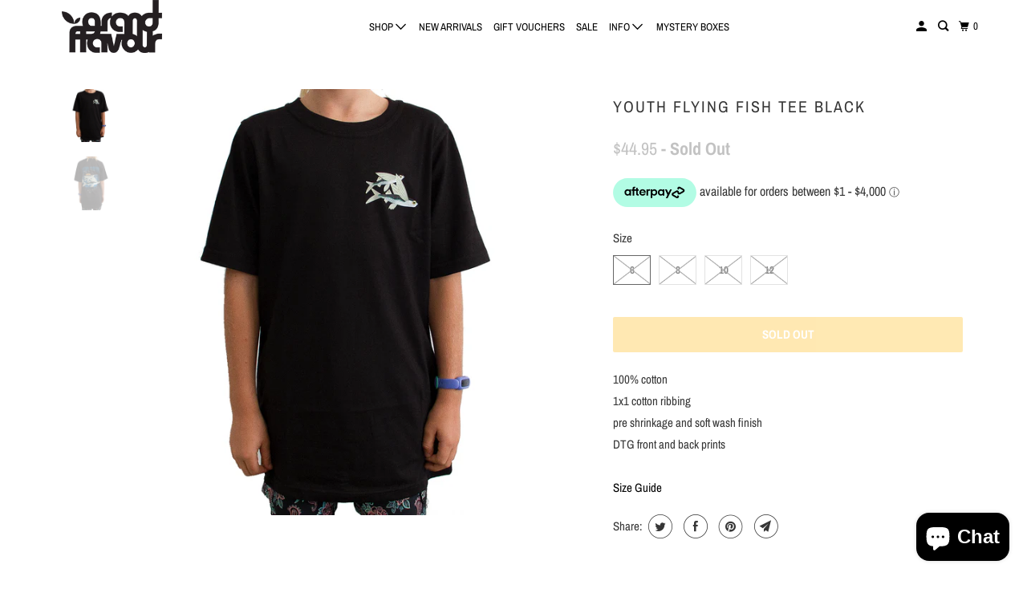

--- FILE ---
content_type: text/html; charset=utf-8
request_url: https://grandflavour.com/products/youth-flying-fish-tee-black
body_size: 40093
content:
<!DOCTYPE html>
<html class="no-js no-touch" lang="en">
  <head>
    <meta charset="utf-8">
    <meta http-equiv="cleartype" content="on">
    <meta name="robots" content="index,follow">

    
    <title>Youth Flying Fish Tee Black - Grand Flavour</title>

    
      <meta name="description" content="100% cotton1x1 cotton ribbingpre shrinkage and soft wash finishDTG front and back prints"/>
    
<meta name="facebook-domain-verification" content="icreap6n0pl8dm1re5k6tnyu6k1fuj" />
    

<meta name="author" content="Grand Flavour">
<meta property="og:url" content="https://grandflavour.com/products/youth-flying-fish-tee-black">
<meta property="og:site_name" content="Grand Flavour">




  <meta property="og:type" content="product">
  <meta property="og:title" content="Youth Flying Fish Tee  Black">
  
    
      <meta property="og:image" content="https://grandflavour.com/cdn/shop/products/IMG_1624_600x.jpg?v=1679886137">
      <meta property="og:image:secure_url" content="https://grandflavour.com/cdn/shop/products/IMG_1624_600x.jpg?v=1679886137">
      <meta property="og:image:width" content="1280">
      <meta property="og:image:height" content="1280">
      <meta property="og:image:alt" content="Youth Flying Fish Tee  Black">
      
    
      <meta property="og:image" content="https://grandflavour.com/cdn/shop/products/IMG_1630_600x.jpg?v=1679886138">
      <meta property="og:image:secure_url" content="https://grandflavour.com/cdn/shop/products/IMG_1630_600x.jpg?v=1679886138">
      <meta property="og:image:width" content="1280">
      <meta property="og:image:height" content="1280">
      <meta property="og:image:alt" content="Youth Flying Fish Tee  Black">
      
    
  
  <meta property="product:price:amount" content="44.95">
  <meta property="product:price:currency" content="AUD">



  <meta property="og:description" content="100% cotton1x1 cotton ribbingpre shrinkage and soft wash finishDTG front and back prints">




<meta name="twitter:card" content="summary">

  <meta name="twitter:title" content="Youth Flying Fish Tee  Black">
  <meta name="twitter:description" content="100% cotton1x1 cotton ribbingpre shrinkage and soft wash finishDTG front and back prints">
  <meta name="twitter:image:width" content="240">
  <meta name="twitter:image:height" content="240">
  <meta name="twitter:image" content="https://grandflavour.com/cdn/shop/products/IMG_1624_240x.jpg?v=1679886137">
  <meta name="twitter:image:alt" content="Youth Flying Fish Tee  Black">



    

    

    <!-- Mobile Specific Metas -->
    <meta name="HandheldFriendly" content="True">
    <meta name="MobileOptimized" content="320">
    <meta name="viewport" content="width=device-width,initial-scale=1">
    <meta name="theme-color" content="#ffffff">

    <!-- Preconnect Domains -->
    <link rel="preconnect" href="https://cdn.shopify.com" crossorigin>
    <link rel="preconnect" href="https://fonts.shopify.com" crossorigin>
    <link rel="preconnect" href="https://monorail-edge.shopifysvc.com">

    <!-- Preload Assets -->
    <link rel="preload" href="//grandflavour.com/cdn/shop/t/24/assets/vendors.js?v=105148450034842595471660797738" as="script">
    <link rel="preload" href="//grandflavour.com/cdn/shop/t/24/assets/mmenu-styles.scss?v=106496102027375579581660797738" as="style">
    <link rel="preload" href="//grandflavour.com/cdn/shop/t/24/assets/fancybox.css?v=30466120580444283401660797737" as="style">
    <link rel="preload" href="//grandflavour.com/cdn/shop/t/24/assets/styles.css?v=110810327324170818341759332044" as="style">
    <link rel="preload" href="//grandflavour.com/cdn/shop/t/24/assets/app.js?v=184030665004306948521668045374" as="script">

    <!-- Stylesheet for mmenu plugin -->
    <link href="//grandflavour.com/cdn/shop/t/24/assets/mmenu-styles.scss?v=106496102027375579581660797738" rel="stylesheet" type="text/css" media="all" />

    <!-- Stylesheet for Fancybox library -->
    <link href="//grandflavour.com/cdn/shop/t/24/assets/fancybox.css?v=30466120580444283401660797737" rel="stylesheet" type="text/css" media="all" />

    <!-- Stylesheets for Parallax -->
    <link href="//grandflavour.com/cdn/shop/t/24/assets/styles.css?v=110810327324170818341759332044" rel="stylesheet" type="text/css" media="all" />

    
      <link rel="shortcut icon" type="image/x-icon" href="//grandflavour.com/cdn/shop/files/GF_Sun_180x180.png?v=1613692312">
      <link rel="apple-touch-icon" href="//grandflavour.com/cdn/shop/files/GF_Sun_180x180.png?v=1613692312"/>
      <link rel="apple-touch-icon" sizes="72x72" href="//grandflavour.com/cdn/shop/files/GF_Sun_72x72.png?v=1613692312"/>
      <link rel="apple-touch-icon" sizes="114x114" href="//grandflavour.com/cdn/shop/files/GF_Sun_114x114.png?v=1613692312"/>
      <link rel="apple-touch-icon" sizes="180x180" href="//grandflavour.com/cdn/shop/files/GF_Sun_180x180.png?v=1613692312"/>
      <link rel="apple-touch-icon" sizes="228x228" href="//grandflavour.com/cdn/shop/files/GF_Sun_228x228.png?v=1613692312"/>
    

    <link rel="canonical" href="https://grandflavour.com/products/youth-flying-fish-tee-black"/>

    <script>
      document.documentElement.className=document.documentElement.className.replace(/\bno-js\b/,'js');
      if(window.Shopify&&window.Shopify.designMode)document.documentElement.className+=' in-theme-editor';
      if(('ontouchstart' in window)||window.DocumentTouch&&document instanceof DocumentTouch)document.documentElement.className=document.documentElement.className.replace(/\bno-touch\b/,'has-touch');
    </script>

    

    

    
    <script>
      window.PXUTheme = window.PXUTheme || {};
      window.PXUTheme.version = '5.0.2';
      window.PXUTheme.name = 'Parallax';
    </script>
    


    <script>
      
window.PXUTheme = window.PXUTheme || {};


window.PXUTheme.theme_settings = {};
window.PXUTheme.theme_settings.current_locale = "en";
window.PXUTheme.theme_settings.shop_url = "https://grandflavour.com";
window.PXUTheme.theme_settings.cart_url = "/cart";


window.PXUTheme.theme_settings.newsletter_popup = true;
window.PXUTheme.theme_settings.newsletter_popup_days = "2";
window.PXUTheme.theme_settings.newsletter_popup_mobile = true;
window.PXUTheme.theme_settings.newsletter_popup_seconds = 10;
window.PXUTheme.theme_settings.newsletter_popup_max_width = 420;


window.PXUTheme.theme_settings.search_option = "product";
window.PXUTheme.theme_settings.search_items_to_display = 5;
window.PXUTheme.theme_settings.enable_autocomplete = true;
window.PXUTheme.theme_settings.mobile_search_location = "mobile-menu";


window.PXUTheme.theme_settings.product_form_style = "swatches";
window.PXUTheme.theme_settings.display_inventory_left = true;
window.PXUTheme.theme_settings.inventory_threshold = 5;
window.PXUTheme.theme_settings.limit_quantity = false;
window.PXUTheme.theme_settings.free_price_text = "Free";


window.PXUTheme.theme_settings.collection_secondary_image = true;
window.PXUTheme.theme_settings.collection_swatches = false;


window.PXUTheme.theme_settings.display_special_instructions = true;
window.PXUTheme.theme_settings.display_tos_checkbox = false;
window.PXUTheme.theme_settings.tos_richtext = "\u003cp\u003eI Agree with the Terms \u0026 Conditions\u003c\/p\u003e";
window.PXUTheme.theme_settings.cart_action = "ajax";


window.PXUTheme.theme_settings.header_background = true;


window.PXUTheme.currency = {};


window.PXUTheme.currency.shop_currency = "AUD";
window.PXUTheme.currency.default_currency = "USD";
window.PXUTheme.currency.display_format = "money_format";
window.PXUTheme.currency.money_format = "${{amount}}";
window.PXUTheme.currency.money_format_no_currency = "${{amount}}";
window.PXUTheme.currency.money_format_currency = "${{amount}} AUD";
window.PXUTheme.currency.native_multi_currency = true;
window.PXUTheme.currency.shipping_calculator = false;
window.PXUTheme.currency.iso_code = "AUD";
window.PXUTheme.currency.symbol = "$";


window.PXUTheme.translation = {};


window.PXUTheme.translation.search = "Search";
window.PXUTheme.translation.all_results = "View all results";
window.PXUTheme.translation.no_results = "No results found.";


window.PXUTheme.translation.agree_to_terms_warning = "You must agree with the terms and conditions to checkout.";
window.PXUTheme.translation.cart_discount = "Discount";
window.PXUTheme.translation.edit_cart = "View Cart";
window.PXUTheme.translation.add_to_cart_success = "Translation missing: en.layout.general.add_to_cart_success";
window.PXUTheme.translation.agree_to_terms_html = "Translation missing: en.cart.general.agree_to_terms_html";
window.PXUTheme.translation.checkout = "Checkout";
window.PXUTheme.translation.or = "Translation missing: en.layout.general.or";
window.PXUTheme.translation.continue_shopping = "Continue";
window.PXUTheme.translation.empty_cart = "Your Cart is Empty";
window.PXUTheme.translation.subtotal = "Subtotal";
window.PXUTheme.translation.cart_notes = "Order Notes";
window.PXUTheme.translation.no_shipping_destination = "We do not ship to this destination.";
window.PXUTheme.translation.additional_rate = "There is one shipping rate available for";
window.PXUTheme.translation.additional_rate_at = "at";
window.PXUTheme.translation.additional_rates_part_1 = "There are";
window.PXUTheme.translation.additional_rates_part_2 = "shipping rates available for";
window.PXUTheme.translation.additional_rates_part_3 = "starting at";


window.PXUTheme.translation.product_add_to_cart_success = "Added";
window.PXUTheme.translation.product_add_to_cart = "Add to cart";
window.PXUTheme.translation.product_notify_form_email = "Email address";
window.PXUTheme.translation.product_notify_form_send = "Send";
window.PXUTheme.translation.items_left_count_one = "item left";
window.PXUTheme.translation.items_left_count_other = "items left";
window.PXUTheme.translation.product_sold_out = "Sold Out";
window.PXUTheme.translation.product_from = "from";
window.PXUTheme.translation.product_unavailable = "Unavailable";
window.PXUTheme.translation.product_notify_form_success = "Thanks! We will notify you when this product becomes available!";



window.PXUTheme.routes = window.PXUTheme.routes || {};
window.PXUTheme.routes.root_url = "/";
window.PXUTheme.routes.cart_url = "/cart";
window.PXUTheme.routes.search_url = "/search";


window.PXUTheme.media_queries = {};
window.PXUTheme.media_queries.small = window.matchMedia( "(max-width: 480px)" );
window.PXUTheme.media_queries.medium = window.matchMedia( "(max-width: 798px)" );
window.PXUTheme.media_queries.large = window.matchMedia( "(min-width: 799px)" );
window.PXUTheme.media_queries.larger = window.matchMedia( "(min-width: 960px)" );
window.PXUTheme.media_queries.xlarge = window.matchMedia( "(min-width: 1200px)" );
window.PXUTheme.media_queries.ie10 = window.matchMedia( "all and (-ms-high-contrast: none), (-ms-high-contrast: active)" );
window.PXUTheme.media_queries.tablet = window.matchMedia( "only screen and (min-width: 768px) and (max-width: 1024px)" );


window.PXUTheme.device = {};
window.PXUTheme.device.hasTouch = window.matchMedia("(any-pointer: coarse)");
window.PXUTheme.device.hasMouse = window.matchMedia("(any-pointer: fine)");
    </script>

    <script src="//grandflavour.com/cdn/shop/t/24/assets/vendors.js?v=105148450034842595471660797738" defer></script>
    <script src="//grandflavour.com/cdn/shop/t/24/assets/app.js?v=184030665004306948521668045374" defer></script>

    <script>window.performance && window.performance.mark && window.performance.mark('shopify.content_for_header.start');</script><meta name="google-site-verification" content="JpQxQPuvUviS0UJTNzPVDiyFXE0TG36NaeOmE9a2v4U">
<meta name="facebook-domain-verification" content="icreap6n0pl8dm1re5k6tnyu6k1fuj">
<meta name="facebook-domain-verification" content="wgg1apxthawg84q5vtlfi11w5tezcn">
<meta id="shopify-digital-wallet" name="shopify-digital-wallet" content="/22185297/digital_wallets/dialog">
<meta name="shopify-checkout-api-token" content="11308f4f7abc5f0291decc9a95cc6ae5">
<meta id="in-context-paypal-metadata" data-shop-id="22185297" data-venmo-supported="false" data-environment="production" data-locale="en_US" data-paypal-v4="true" data-currency="AUD">
<link rel="alternate" type="application/json+oembed" href="https://grandflavour.com/products/youth-flying-fish-tee-black.oembed">
<script async="async" src="/checkouts/internal/preloads.js?locale=en-AU"></script>
<link rel="preconnect" href="https://shop.app" crossorigin="anonymous">
<script async="async" src="https://shop.app/checkouts/internal/preloads.js?locale=en-AU&shop_id=22185297" crossorigin="anonymous"></script>
<script id="apple-pay-shop-capabilities" type="application/json">{"shopId":22185297,"countryCode":"AU","currencyCode":"AUD","merchantCapabilities":["supports3DS"],"merchantId":"gid:\/\/shopify\/Shop\/22185297","merchantName":"Grand Flavour","requiredBillingContactFields":["postalAddress","email"],"requiredShippingContactFields":["postalAddress","email"],"shippingType":"shipping","supportedNetworks":["visa","masterCard","amex","jcb"],"total":{"type":"pending","label":"Grand Flavour","amount":"1.00"},"shopifyPaymentsEnabled":true,"supportsSubscriptions":true}</script>
<script id="shopify-features" type="application/json">{"accessToken":"11308f4f7abc5f0291decc9a95cc6ae5","betas":["rich-media-storefront-analytics"],"domain":"grandflavour.com","predictiveSearch":true,"shopId":22185297,"locale":"en"}</script>
<script>var Shopify = Shopify || {};
Shopify.shop = "grand-flavour.myshopify.com";
Shopify.locale = "en";
Shopify.currency = {"active":"AUD","rate":"1.0"};
Shopify.country = "AU";
Shopify.theme = {"name":"Parallax - Default","id":123432370246,"schema_name":"Parallax","schema_version":"5.0.2","theme_store_id":null,"role":"main"};
Shopify.theme.handle = "null";
Shopify.theme.style = {"id":null,"handle":null};
Shopify.cdnHost = "grandflavour.com/cdn";
Shopify.routes = Shopify.routes || {};
Shopify.routes.root = "/";</script>
<script type="module">!function(o){(o.Shopify=o.Shopify||{}).modules=!0}(window);</script>
<script>!function(o){function n(){var o=[];function n(){o.push(Array.prototype.slice.apply(arguments))}return n.q=o,n}var t=o.Shopify=o.Shopify||{};t.loadFeatures=n(),t.autoloadFeatures=n()}(window);</script>
<script>
  window.ShopifyPay = window.ShopifyPay || {};
  window.ShopifyPay.apiHost = "shop.app\/pay";
  window.ShopifyPay.redirectState = null;
</script>
<script id="shop-js-analytics" type="application/json">{"pageType":"product"}</script>
<script defer="defer" async type="module" src="//grandflavour.com/cdn/shopifycloud/shop-js/modules/v2/client.init-shop-cart-sync_dlpDe4U9.en.esm.js"></script>
<script defer="defer" async type="module" src="//grandflavour.com/cdn/shopifycloud/shop-js/modules/v2/chunk.common_FunKbpTJ.esm.js"></script>
<script type="module">
  await import("//grandflavour.com/cdn/shopifycloud/shop-js/modules/v2/client.init-shop-cart-sync_dlpDe4U9.en.esm.js");
await import("//grandflavour.com/cdn/shopifycloud/shop-js/modules/v2/chunk.common_FunKbpTJ.esm.js");

  window.Shopify.SignInWithShop?.initShopCartSync?.({"fedCMEnabled":true,"windoidEnabled":true});

</script>
<script>
  window.Shopify = window.Shopify || {};
  if (!window.Shopify.featureAssets) window.Shopify.featureAssets = {};
  window.Shopify.featureAssets['shop-js'] = {"shop-cart-sync":["modules/v2/client.shop-cart-sync_DIWHqfTk.en.esm.js","modules/v2/chunk.common_FunKbpTJ.esm.js"],"init-fed-cm":["modules/v2/client.init-fed-cm_CmNkGb1A.en.esm.js","modules/v2/chunk.common_FunKbpTJ.esm.js"],"shop-button":["modules/v2/client.shop-button_Dpfxl9vG.en.esm.js","modules/v2/chunk.common_FunKbpTJ.esm.js"],"init-shop-cart-sync":["modules/v2/client.init-shop-cart-sync_dlpDe4U9.en.esm.js","modules/v2/chunk.common_FunKbpTJ.esm.js"],"init-shop-email-lookup-coordinator":["modules/v2/client.init-shop-email-lookup-coordinator_DUdFDmvK.en.esm.js","modules/v2/chunk.common_FunKbpTJ.esm.js"],"init-windoid":["modules/v2/client.init-windoid_V_O5I0mt.en.esm.js","modules/v2/chunk.common_FunKbpTJ.esm.js"],"pay-button":["modules/v2/client.pay-button_x_P2fRzB.en.esm.js","modules/v2/chunk.common_FunKbpTJ.esm.js"],"shop-toast-manager":["modules/v2/client.shop-toast-manager_p8J9W8kY.en.esm.js","modules/v2/chunk.common_FunKbpTJ.esm.js"],"shop-cash-offers":["modules/v2/client.shop-cash-offers_CtPYbIPM.en.esm.js","modules/v2/chunk.common_FunKbpTJ.esm.js","modules/v2/chunk.modal_n1zSoh3t.esm.js"],"shop-login-button":["modules/v2/client.shop-login-button_C3-NmE42.en.esm.js","modules/v2/chunk.common_FunKbpTJ.esm.js","modules/v2/chunk.modal_n1zSoh3t.esm.js"],"avatar":["modules/v2/client.avatar_BTnouDA3.en.esm.js"],"init-shop-for-new-customer-accounts":["modules/v2/client.init-shop-for-new-customer-accounts_aeWumpsw.en.esm.js","modules/v2/client.shop-login-button_C3-NmE42.en.esm.js","modules/v2/chunk.common_FunKbpTJ.esm.js","modules/v2/chunk.modal_n1zSoh3t.esm.js"],"init-customer-accounts-sign-up":["modules/v2/client.init-customer-accounts-sign-up_CRLhpYdY.en.esm.js","modules/v2/client.shop-login-button_C3-NmE42.en.esm.js","modules/v2/chunk.common_FunKbpTJ.esm.js","modules/v2/chunk.modal_n1zSoh3t.esm.js"],"init-customer-accounts":["modules/v2/client.init-customer-accounts_BkuyBVsz.en.esm.js","modules/v2/client.shop-login-button_C3-NmE42.en.esm.js","modules/v2/chunk.common_FunKbpTJ.esm.js","modules/v2/chunk.modal_n1zSoh3t.esm.js"],"shop-follow-button":["modules/v2/client.shop-follow-button_DDNA7Aw9.en.esm.js","modules/v2/chunk.common_FunKbpTJ.esm.js","modules/v2/chunk.modal_n1zSoh3t.esm.js"],"checkout-modal":["modules/v2/client.checkout-modal_EOl6FxyC.en.esm.js","modules/v2/chunk.common_FunKbpTJ.esm.js","modules/v2/chunk.modal_n1zSoh3t.esm.js"],"lead-capture":["modules/v2/client.lead-capture_LZVhB0lN.en.esm.js","modules/v2/chunk.common_FunKbpTJ.esm.js","modules/v2/chunk.modal_n1zSoh3t.esm.js"],"shop-login":["modules/v2/client.shop-login_D4d_T_FR.en.esm.js","modules/v2/chunk.common_FunKbpTJ.esm.js","modules/v2/chunk.modal_n1zSoh3t.esm.js"],"payment-terms":["modules/v2/client.payment-terms_g-geHK5T.en.esm.js","modules/v2/chunk.common_FunKbpTJ.esm.js","modules/v2/chunk.modal_n1zSoh3t.esm.js"]};
</script>
<script>(function() {
  var isLoaded = false;
  function asyncLoad() {
    if (isLoaded) return;
    isLoaded = true;
    var urls = ["https:\/\/static-us.afterpay.com\/shopify\/afterpay-attract\/afterpay-attract-widget.js?shop=grand-flavour.myshopify.com","https:\/\/cdn.one.store\/javascript\/dist\/1.0\/jcr-widget.js?account_id=shopify:grand-flavour.myshopify.com\u0026shop=grand-flavour.myshopify.com","https:\/\/cdn.nfcube.com\/instafeed-83c8b9ac94339c61e13aa766a46d0d0a.js?shop=grand-flavour.myshopify.com","https:\/\/cdn.shopify.com\/s\/files\/1\/2218\/5297\/t\/24\/assets\/globo.preorder.init.js?v=1667802790\u0026shop=grand-flavour.myshopify.com"];
    for (var i = 0; i < urls.length; i++) {
      var s = document.createElement('script');
      s.type = 'text/javascript';
      s.async = true;
      s.src = urls[i];
      var x = document.getElementsByTagName('script')[0];
      x.parentNode.insertBefore(s, x);
    }
  };
  if(window.attachEvent) {
    window.attachEvent('onload', asyncLoad);
  } else {
    window.addEventListener('load', asyncLoad, false);
  }
})();</script>
<script id="__st">var __st={"a":22185297,"offset":28800,"reqid":"76947eaf-29e1-475a-9399-06db60c93125-1765748162","pageurl":"grandflavour.com\/products\/youth-flying-fish-tee-black","u":"946cb663d2ed","p":"product","rtyp":"product","rid":7089671274566};</script>
<script>window.ShopifyPaypalV4VisibilityTracking = true;</script>
<script id="captcha-bootstrap">!function(){'use strict';const t='contact',e='account',n='new_comment',o=[[t,t],['blogs',n],['comments',n],[t,'customer']],c=[[e,'customer_login'],[e,'guest_login'],[e,'recover_customer_password'],[e,'create_customer']],r=t=>t.map((([t,e])=>`form[action*='/${t}']:not([data-nocaptcha='true']) input[name='form_type'][value='${e}']`)).join(','),a=t=>()=>t?[...document.querySelectorAll(t)].map((t=>t.form)):[];function s(){const t=[...o],e=r(t);return a(e)}const i='password',u='form_key',d=['recaptcha-v3-token','g-recaptcha-response','h-captcha-response',i],f=()=>{try{return window.sessionStorage}catch{return}},m='__shopify_v',_=t=>t.elements[u];function p(t,e,n=!1){try{const o=window.sessionStorage,c=JSON.parse(o.getItem(e)),{data:r}=function(t){const{data:e,action:n}=t;return t[m]||n?{data:e,action:n}:{data:t,action:n}}(c);for(const[e,n]of Object.entries(r))t.elements[e]&&(t.elements[e].value=n);n&&o.removeItem(e)}catch(o){console.error('form repopulation failed',{error:o})}}const l='form_type',E='cptcha';function T(t){t.dataset[E]=!0}const w=window,h=w.document,L='Shopify',v='ce_forms',y='captcha';let A=!1;((t,e)=>{const n=(g='f06e6c50-85a8-45c8-87d0-21a2b65856fe',I='https://cdn.shopify.com/shopifycloud/storefront-forms-hcaptcha/ce_storefront_forms_captcha_hcaptcha.v1.5.2.iife.js',D={infoText:'Protected by hCaptcha',privacyText:'Privacy',termsText:'Terms'},(t,e,n)=>{const o=w[L][v],c=o.bindForm;if(c)return c(t,g,e,D).then(n);var r;o.q.push([[t,g,e,D],n]),r=I,A||(h.body.append(Object.assign(h.createElement('script'),{id:'captcha-provider',async:!0,src:r})),A=!0)});var g,I,D;w[L]=w[L]||{},w[L][v]=w[L][v]||{},w[L][v].q=[],w[L][y]=w[L][y]||{},w[L][y].protect=function(t,e){n(t,void 0,e),T(t)},Object.freeze(w[L][y]),function(t,e,n,w,h,L){const[v,y,A,g]=function(t,e,n){const i=e?o:[],u=t?c:[],d=[...i,...u],f=r(d),m=r(i),_=r(d.filter((([t,e])=>n.includes(e))));return[a(f),a(m),a(_),s()]}(w,h,L),I=t=>{const e=t.target;return e instanceof HTMLFormElement?e:e&&e.form},D=t=>v().includes(t);t.addEventListener('submit',(t=>{const e=I(t);if(!e)return;const n=D(e)&&!e.dataset.hcaptchaBound&&!e.dataset.recaptchaBound,o=_(e),c=g().includes(e)&&(!o||!o.value);(n||c)&&t.preventDefault(),c&&!n&&(function(t){try{if(!f())return;!function(t){const e=f();if(!e)return;const n=_(t);if(!n)return;const o=n.value;o&&e.removeItem(o)}(t);const e=Array.from(Array(32),(()=>Math.random().toString(36)[2])).join('');!function(t,e){_(t)||t.append(Object.assign(document.createElement('input'),{type:'hidden',name:u})),t.elements[u].value=e}(t,e),function(t,e){const n=f();if(!n)return;const o=[...t.querySelectorAll(`input[type='${i}']`)].map((({name:t})=>t)),c=[...d,...o],r={};for(const[a,s]of new FormData(t).entries())c.includes(a)||(r[a]=s);n.setItem(e,JSON.stringify({[m]:1,action:t.action,data:r}))}(t,e)}catch(e){console.error('failed to persist form',e)}}(e),e.submit())}));const S=(t,e)=>{t&&!t.dataset[E]&&(n(t,e.some((e=>e===t))),T(t))};for(const o of['focusin','change'])t.addEventListener(o,(t=>{const e=I(t);D(e)&&S(e,y())}));const B=e.get('form_key'),M=e.get(l),P=B&&M;t.addEventListener('DOMContentLoaded',(()=>{const t=y();if(P)for(const e of t)e.elements[l].value===M&&p(e,B);[...new Set([...A(),...v().filter((t=>'true'===t.dataset.shopifyCaptcha))])].forEach((e=>S(e,t)))}))}(h,new URLSearchParams(w.location.search),n,t,e,['guest_login'])})(!0,!0)}();</script>
<script integrity="sha256-52AcMU7V7pcBOXWImdc/TAGTFKeNjmkeM1Pvks/DTgc=" data-source-attribution="shopify.loadfeatures" defer="defer" src="//grandflavour.com/cdn/shopifycloud/storefront/assets/storefront/load_feature-81c60534.js" crossorigin="anonymous"></script>
<script crossorigin="anonymous" defer="defer" src="//grandflavour.com/cdn/shopifycloud/storefront/assets/shopify_pay/storefront-65b4c6d7.js?v=20250812"></script>
<script data-source-attribution="shopify.dynamic_checkout.dynamic.init">var Shopify=Shopify||{};Shopify.PaymentButton=Shopify.PaymentButton||{isStorefrontPortableWallets:!0,init:function(){window.Shopify.PaymentButton.init=function(){};var t=document.createElement("script");t.src="https://grandflavour.com/cdn/shopifycloud/portable-wallets/latest/portable-wallets.en.js",t.type="module",document.head.appendChild(t)}};
</script>
<script data-source-attribution="shopify.dynamic_checkout.buyer_consent">
  function portableWalletsHideBuyerConsent(e){var t=document.getElementById("shopify-buyer-consent"),n=document.getElementById("shopify-subscription-policy-button");t&&n&&(t.classList.add("hidden"),t.setAttribute("aria-hidden","true"),n.removeEventListener("click",e))}function portableWalletsShowBuyerConsent(e){var t=document.getElementById("shopify-buyer-consent"),n=document.getElementById("shopify-subscription-policy-button");t&&n&&(t.classList.remove("hidden"),t.removeAttribute("aria-hidden"),n.addEventListener("click",e))}window.Shopify?.PaymentButton&&(window.Shopify.PaymentButton.hideBuyerConsent=portableWalletsHideBuyerConsent,window.Shopify.PaymentButton.showBuyerConsent=portableWalletsShowBuyerConsent);
</script>
<script data-source-attribution="shopify.dynamic_checkout.cart.bootstrap">document.addEventListener("DOMContentLoaded",(function(){function t(){return document.querySelector("shopify-accelerated-checkout-cart, shopify-accelerated-checkout")}if(t())Shopify.PaymentButton.init();else{new MutationObserver((function(e,n){t()&&(Shopify.PaymentButton.init(),n.disconnect())})).observe(document.body,{childList:!0,subtree:!0})}}));
</script>
<link id="shopify-accelerated-checkout-styles" rel="stylesheet" media="screen" href="https://grandflavour.com/cdn/shopifycloud/portable-wallets/latest/accelerated-checkout-backwards-compat.css" crossorigin="anonymous">
<style id="shopify-accelerated-checkout-cart">
        #shopify-buyer-consent {
  margin-top: 1em;
  display: inline-block;
  width: 100%;
}

#shopify-buyer-consent.hidden {
  display: none;
}

#shopify-subscription-policy-button {
  background: none;
  border: none;
  padding: 0;
  text-decoration: underline;
  font-size: inherit;
  cursor: pointer;
}

#shopify-subscription-policy-button::before {
  box-shadow: none;
}

      </style>

<script>window.performance && window.performance.mark && window.performance.mark('shopify.content_for_header.end');</script>

    <noscript>
      <style>

        .slides > li:first-child { display: block; }
        .image__fallback {
          width: 100vw;
          display: block !important;
          max-width: 100vw !important;
          margin-bottom: 0;
        }

        .no-js-only {
          display: inherit !important;
        }

        .icon-cart.cart-button {
          display: none;
        }

        .lazyload,
        .cart_page_image img {
          opacity: 1;
          -webkit-filter: blur(0);
          filter: blur(0);
        }

        .image-element__wrap {
          display: none;
        }

        .banner__text .container {
          background-color: transparent;
        }

        .animate_right,
        .animate_left,
        .animate_up,
        .animate_down {
          opacity: 1;
        }

        .flexslider .slides>li {
          display: block;
        }

        .product_section .product_form {
          opacity: 1;
        }

        .multi_select,
        form .select {
          display: block !important;
        }

        .swatch-options {
          display: none;
        }

        .parallax__wrap .banner__text {
          position: absolute;
          margin-left: auto;
          margin-right: auto;
          left: 0;
          right: 0;
          bottom: 0;
          top: 0;
          display: -webkit-box;
          display: -ms-flexbox;
          display: flex;
          -webkit-box-align: center;
          -ms-flex-align: center;
          align-items: center;
          -webkit-box-pack: center;
          -ms-flex-pack: center;
          justify-content: center;
        }

        .parallax__wrap .image__fallback {
          max-height: 1000px;
          -o-object-fit: cover;
          object-fit: cover;
        }

      </style>
    </noscript>

  <script src="https://cdn.shopify.com/extensions/7bc9bb47-adfa-4267-963e-cadee5096caf/inbox-1252/assets/inbox-chat-loader.js" type="text/javascript" defer="defer"></script>
<script src="https://cdn.shopify.com/extensions/b80e817c-8195-4cc3-9e6e-a7c2cd975f3b/afterpay-on-site-messaging-1/assets/messaging-lib-loader.js" type="text/javascript" defer="defer"></script>
<link href="https://monorail-edge.shopifysvc.com" rel="dns-prefetch">
<script>(function(){if ("sendBeacon" in navigator && "performance" in window) {try {var session_token_from_headers = performance.getEntriesByType('navigation')[0].serverTiming.find(x => x.name == '_s').description;} catch {var session_token_from_headers = undefined;}var session_cookie_matches = document.cookie.match(/_shopify_s=([^;]*)/);var session_token_from_cookie = session_cookie_matches && session_cookie_matches.length === 2 ? session_cookie_matches[1] : "";var session_token = session_token_from_headers || session_token_from_cookie || "";function handle_abandonment_event(e) {var entries = performance.getEntries().filter(function(entry) {return /monorail-edge.shopifysvc.com/.test(entry.name);});if (!window.abandonment_tracked && entries.length === 0) {window.abandonment_tracked = true;var currentMs = Date.now();var navigation_start = performance.timing.navigationStart;var payload = {shop_id: 22185297,url: window.location.href,navigation_start,duration: currentMs - navigation_start,session_token,page_type: "product"};window.navigator.sendBeacon("https://monorail-edge.shopifysvc.com/v1/produce", JSON.stringify({schema_id: "online_store_buyer_site_abandonment/1.1",payload: payload,metadata: {event_created_at_ms: currentMs,event_sent_at_ms: currentMs}}));}}window.addEventListener('pagehide', handle_abandonment_event);}}());</script>
<script id="web-pixels-manager-setup">(function e(e,d,r,n,o){if(void 0===o&&(o={}),!Boolean(null===(a=null===(i=window.Shopify)||void 0===i?void 0:i.analytics)||void 0===a?void 0:a.replayQueue)){var i,a;window.Shopify=window.Shopify||{};var t=window.Shopify;t.analytics=t.analytics||{};var s=t.analytics;s.replayQueue=[],s.publish=function(e,d,r){return s.replayQueue.push([e,d,r]),!0};try{self.performance.mark("wpm:start")}catch(e){}var l=function(){var e={modern:/Edge?\/(1{2}[4-9]|1[2-9]\d|[2-9]\d{2}|\d{4,})\.\d+(\.\d+|)|Firefox\/(1{2}[4-9]|1[2-9]\d|[2-9]\d{2}|\d{4,})\.\d+(\.\d+|)|Chrom(ium|e)\/(9{2}|\d{3,})\.\d+(\.\d+|)|(Maci|X1{2}).+ Version\/(15\.\d+|(1[6-9]|[2-9]\d|\d{3,})\.\d+)([,.]\d+|)( \(\w+\)|)( Mobile\/\w+|) Safari\/|Chrome.+OPR\/(9{2}|\d{3,})\.\d+\.\d+|(CPU[ +]OS|iPhone[ +]OS|CPU[ +]iPhone|CPU IPhone OS|CPU iPad OS)[ +]+(15[._]\d+|(1[6-9]|[2-9]\d|\d{3,})[._]\d+)([._]\d+|)|Android:?[ /-](13[3-9]|1[4-9]\d|[2-9]\d{2}|\d{4,})(\.\d+|)(\.\d+|)|Android.+Firefox\/(13[5-9]|1[4-9]\d|[2-9]\d{2}|\d{4,})\.\d+(\.\d+|)|Android.+Chrom(ium|e)\/(13[3-9]|1[4-9]\d|[2-9]\d{2}|\d{4,})\.\d+(\.\d+|)|SamsungBrowser\/([2-9]\d|\d{3,})\.\d+/,legacy:/Edge?\/(1[6-9]|[2-9]\d|\d{3,})\.\d+(\.\d+|)|Firefox\/(5[4-9]|[6-9]\d|\d{3,})\.\d+(\.\d+|)|Chrom(ium|e)\/(5[1-9]|[6-9]\d|\d{3,})\.\d+(\.\d+|)([\d.]+$|.*Safari\/(?![\d.]+ Edge\/[\d.]+$))|(Maci|X1{2}).+ Version\/(10\.\d+|(1[1-9]|[2-9]\d|\d{3,})\.\d+)([,.]\d+|)( \(\w+\)|)( Mobile\/\w+|) Safari\/|Chrome.+OPR\/(3[89]|[4-9]\d|\d{3,})\.\d+\.\d+|(CPU[ +]OS|iPhone[ +]OS|CPU[ +]iPhone|CPU IPhone OS|CPU iPad OS)[ +]+(10[._]\d+|(1[1-9]|[2-9]\d|\d{3,})[._]\d+)([._]\d+|)|Android:?[ /-](13[3-9]|1[4-9]\d|[2-9]\d{2}|\d{4,})(\.\d+|)(\.\d+|)|Mobile Safari.+OPR\/([89]\d|\d{3,})\.\d+\.\d+|Android.+Firefox\/(13[5-9]|1[4-9]\d|[2-9]\d{2}|\d{4,})\.\d+(\.\d+|)|Android.+Chrom(ium|e)\/(13[3-9]|1[4-9]\d|[2-9]\d{2}|\d{4,})\.\d+(\.\d+|)|Android.+(UC? ?Browser|UCWEB|U3)[ /]?(15\.([5-9]|\d{2,})|(1[6-9]|[2-9]\d|\d{3,})\.\d+)\.\d+|SamsungBrowser\/(5\.\d+|([6-9]|\d{2,})\.\d+)|Android.+MQ{2}Browser\/(14(\.(9|\d{2,})|)|(1[5-9]|[2-9]\d|\d{3,})(\.\d+|))(\.\d+|)|K[Aa][Ii]OS\/(3\.\d+|([4-9]|\d{2,})\.\d+)(\.\d+|)/},d=e.modern,r=e.legacy,n=navigator.userAgent;return n.match(d)?"modern":n.match(r)?"legacy":"unknown"}(),u="modern"===l?"modern":"legacy",c=(null!=n?n:{modern:"",legacy:""})[u],f=function(e){return[e.baseUrl,"/wpm","/b",e.hashVersion,"modern"===e.buildTarget?"m":"l",".js"].join("")}({baseUrl:d,hashVersion:r,buildTarget:u}),m=function(e){var d=e.version,r=e.bundleTarget,n=e.surface,o=e.pageUrl,i=e.monorailEndpoint;return{emit:function(e){var a=e.status,t=e.errorMsg,s=(new Date).getTime(),l=JSON.stringify({metadata:{event_sent_at_ms:s},events:[{schema_id:"web_pixels_manager_load/3.1",payload:{version:d,bundle_target:r,page_url:o,status:a,surface:n,error_msg:t},metadata:{event_created_at_ms:s}}]});if(!i)return console&&console.warn&&console.warn("[Web Pixels Manager] No Monorail endpoint provided, skipping logging."),!1;try{return self.navigator.sendBeacon.bind(self.navigator)(i,l)}catch(e){}var u=new XMLHttpRequest;try{return u.open("POST",i,!0),u.setRequestHeader("Content-Type","text/plain"),u.send(l),!0}catch(e){return console&&console.warn&&console.warn("[Web Pixels Manager] Got an unhandled error while logging to Monorail."),!1}}}}({version:r,bundleTarget:l,surface:e.surface,pageUrl:self.location.href,monorailEndpoint:e.monorailEndpoint});try{o.browserTarget=l,function(e){var d=e.src,r=e.async,n=void 0===r||r,o=e.onload,i=e.onerror,a=e.sri,t=e.scriptDataAttributes,s=void 0===t?{}:t,l=document.createElement("script"),u=document.querySelector("head"),c=document.querySelector("body");if(l.async=n,l.src=d,a&&(l.integrity=a,l.crossOrigin="anonymous"),s)for(var f in s)if(Object.prototype.hasOwnProperty.call(s,f))try{l.dataset[f]=s[f]}catch(e){}if(o&&l.addEventListener("load",o),i&&l.addEventListener("error",i),u)u.appendChild(l);else{if(!c)throw new Error("Did not find a head or body element to append the script");c.appendChild(l)}}({src:f,async:!0,onload:function(){if(!function(){var e,d;return Boolean(null===(d=null===(e=window.Shopify)||void 0===e?void 0:e.analytics)||void 0===d?void 0:d.initialized)}()){var d=window.webPixelsManager.init(e)||void 0;if(d){var r=window.Shopify.analytics;r.replayQueue.forEach((function(e){var r=e[0],n=e[1],o=e[2];d.publishCustomEvent(r,n,o)})),r.replayQueue=[],r.publish=d.publishCustomEvent,r.visitor=d.visitor,r.initialized=!0}}},onerror:function(){return m.emit({status:"failed",errorMsg:"".concat(f," has failed to load")})},sri:function(e){var d=/^sha384-[A-Za-z0-9+/=]+$/;return"string"==typeof e&&d.test(e)}(c)?c:"",scriptDataAttributes:o}),m.emit({status:"loading"})}catch(e){m.emit({status:"failed",errorMsg:(null==e?void 0:e.message)||"Unknown error"})}}})({shopId: 22185297,storefrontBaseUrl: "https://grandflavour.com",extensionsBaseUrl: "https://extensions.shopifycdn.com/cdn/shopifycloud/web-pixels-manager",monorailEndpoint: "https://monorail-edge.shopifysvc.com/unstable/produce_batch",surface: "storefront-renderer",enabledBetaFlags: ["2dca8a86"],webPixelsConfigList: [{"id":"480641094","configuration":"{\"config\":\"{\\\"pixel_id\\\":\\\"GT-5M3BGGQ\\\",\\\"target_country\\\":\\\"AU\\\",\\\"gtag_events\\\":[{\\\"type\\\":\\\"purchase\\\",\\\"action_label\\\":\\\"MC-F0YC819QP1\\\"},{\\\"type\\\":\\\"page_view\\\",\\\"action_label\\\":\\\"MC-F0YC819QP1\\\"},{\\\"type\\\":\\\"view_item\\\",\\\"action_label\\\":\\\"MC-F0YC819QP1\\\"}],\\\"enable_monitoring_mode\\\":false}\"}","eventPayloadVersion":"v1","runtimeContext":"OPEN","scriptVersion":"b2a88bafab3e21179ed38636efcd8a93","type":"APP","apiClientId":1780363,"privacyPurposes":[],"dataSharingAdjustments":{"protectedCustomerApprovalScopes":["read_customer_address","read_customer_email","read_customer_name","read_customer_personal_data","read_customer_phone"]}},{"id":"201490502","configuration":"{\"pixel_id\":\"1202901700348884\",\"pixel_type\":\"facebook_pixel\",\"metaapp_system_user_token\":\"-\"}","eventPayloadVersion":"v1","runtimeContext":"OPEN","scriptVersion":"ca16bc87fe92b6042fbaa3acc2fbdaa6","type":"APP","apiClientId":2329312,"privacyPurposes":["ANALYTICS","MARKETING","SALE_OF_DATA"],"dataSharingAdjustments":{"protectedCustomerApprovalScopes":["read_customer_address","read_customer_email","read_customer_name","read_customer_personal_data","read_customer_phone"]}},{"id":"shopify-app-pixel","configuration":"{}","eventPayloadVersion":"v1","runtimeContext":"STRICT","scriptVersion":"0450","apiClientId":"shopify-pixel","type":"APP","privacyPurposes":["ANALYTICS","MARKETING"]},{"id":"shopify-custom-pixel","eventPayloadVersion":"v1","runtimeContext":"LAX","scriptVersion":"0450","apiClientId":"shopify-pixel","type":"CUSTOM","privacyPurposes":["ANALYTICS","MARKETING"]}],isMerchantRequest: false,initData: {"shop":{"name":"Grand Flavour","paymentSettings":{"currencyCode":"AUD"},"myshopifyDomain":"grand-flavour.myshopify.com","countryCode":"AU","storefrontUrl":"https:\/\/grandflavour.com"},"customer":null,"cart":null,"checkout":null,"productVariants":[{"price":{"amount":44.95,"currencyCode":"AUD"},"product":{"title":"Youth Flying Fish Tee  Black","vendor":"Summer 22\/23","id":"7089671274566","untranslatedTitle":"Youth Flying Fish Tee  Black","url":"\/products\/youth-flying-fish-tee-black","type":""},"id":"40499521683526","image":{"src":"\/\/grandflavour.com\/cdn\/shop\/products\/IMG_1624.jpg?v=1679886137"},"sku":null,"title":"6","untranslatedTitle":"6"},{"price":{"amount":44.95,"currencyCode":"AUD"},"product":{"title":"Youth Flying Fish Tee  Black","vendor":"Summer 22\/23","id":"7089671274566","untranslatedTitle":"Youth Flying Fish Tee  Black","url":"\/products\/youth-flying-fish-tee-black","type":""},"id":"40499521716294","image":{"src":"\/\/grandflavour.com\/cdn\/shop\/products\/IMG_1624.jpg?v=1679886137"},"sku":null,"title":"8","untranslatedTitle":"8"},{"price":{"amount":44.95,"currencyCode":"AUD"},"product":{"title":"Youth Flying Fish Tee  Black","vendor":"Summer 22\/23","id":"7089671274566","untranslatedTitle":"Youth Flying Fish Tee  Black","url":"\/products\/youth-flying-fish-tee-black","type":""},"id":"40499521749062","image":{"src":"\/\/grandflavour.com\/cdn\/shop\/products\/IMG_1624.jpg?v=1679886137"},"sku":null,"title":"10","untranslatedTitle":"10"},{"price":{"amount":44.95,"currencyCode":"AUD"},"product":{"title":"Youth Flying Fish Tee  Black","vendor":"Summer 22\/23","id":"7089671274566","untranslatedTitle":"Youth Flying Fish Tee  Black","url":"\/products\/youth-flying-fish-tee-black","type":""},"id":"40499521781830","image":{"src":"\/\/grandflavour.com\/cdn\/shop\/products\/IMG_1624.jpg?v=1679886137"},"sku":"","title":"12","untranslatedTitle":"12"}],"purchasingCompany":null},},"https://grandflavour.com/cdn","ae1676cfwd2530674p4253c800m34e853cb",{"modern":"","legacy":""},{"shopId":"22185297","storefrontBaseUrl":"https:\/\/grandflavour.com","extensionBaseUrl":"https:\/\/extensions.shopifycdn.com\/cdn\/shopifycloud\/web-pixels-manager","surface":"storefront-renderer","enabledBetaFlags":"[\"2dca8a86\"]","isMerchantRequest":"false","hashVersion":"ae1676cfwd2530674p4253c800m34e853cb","publish":"custom","events":"[[\"page_viewed\",{}],[\"product_viewed\",{\"productVariant\":{\"price\":{\"amount\":44.95,\"currencyCode\":\"AUD\"},\"product\":{\"title\":\"Youth Flying Fish Tee  Black\",\"vendor\":\"Summer 22\/23\",\"id\":\"7089671274566\",\"untranslatedTitle\":\"Youth Flying Fish Tee  Black\",\"url\":\"\/products\/youth-flying-fish-tee-black\",\"type\":\"\"},\"id\":\"40499521683526\",\"image\":{\"src\":\"\/\/grandflavour.com\/cdn\/shop\/products\/IMG_1624.jpg?v=1679886137\"},\"sku\":null,\"title\":\"6\",\"untranslatedTitle\":\"6\"}}]]"});</script><script>
  window.ShopifyAnalytics = window.ShopifyAnalytics || {};
  window.ShopifyAnalytics.meta = window.ShopifyAnalytics.meta || {};
  window.ShopifyAnalytics.meta.currency = 'AUD';
  var meta = {"product":{"id":7089671274566,"gid":"gid:\/\/shopify\/Product\/7089671274566","vendor":"Summer 22\/23","type":"","variants":[{"id":40499521683526,"price":4495,"name":"Youth Flying Fish Tee  Black - 6","public_title":"6","sku":null},{"id":40499521716294,"price":4495,"name":"Youth Flying Fish Tee  Black - 8","public_title":"8","sku":null},{"id":40499521749062,"price":4495,"name":"Youth Flying Fish Tee  Black - 10","public_title":"10","sku":null},{"id":40499521781830,"price":4495,"name":"Youth Flying Fish Tee  Black - 12","public_title":"12","sku":""}],"remote":false},"page":{"pageType":"product","resourceType":"product","resourceId":7089671274566}};
  for (var attr in meta) {
    window.ShopifyAnalytics.meta[attr] = meta[attr];
  }
</script>
<script class="analytics">
  (function () {
    var customDocumentWrite = function(content) {
      var jquery = null;

      if (window.jQuery) {
        jquery = window.jQuery;
      } else if (window.Checkout && window.Checkout.$) {
        jquery = window.Checkout.$;
      }

      if (jquery) {
        jquery('body').append(content);
      }
    };

    var hasLoggedConversion = function(token) {
      if (token) {
        return document.cookie.indexOf('loggedConversion=' + token) !== -1;
      }
      return false;
    }

    var setCookieIfConversion = function(token) {
      if (token) {
        var twoMonthsFromNow = new Date(Date.now());
        twoMonthsFromNow.setMonth(twoMonthsFromNow.getMonth() + 2);

        document.cookie = 'loggedConversion=' + token + '; expires=' + twoMonthsFromNow;
      }
    }

    var trekkie = window.ShopifyAnalytics.lib = window.trekkie = window.trekkie || [];
    if (trekkie.integrations) {
      return;
    }
    trekkie.methods = [
      'identify',
      'page',
      'ready',
      'track',
      'trackForm',
      'trackLink'
    ];
    trekkie.factory = function(method) {
      return function() {
        var args = Array.prototype.slice.call(arguments);
        args.unshift(method);
        trekkie.push(args);
        return trekkie;
      };
    };
    for (var i = 0; i < trekkie.methods.length; i++) {
      var key = trekkie.methods[i];
      trekkie[key] = trekkie.factory(key);
    }
    trekkie.load = function(config) {
      trekkie.config = config || {};
      trekkie.config.initialDocumentCookie = document.cookie;
      var first = document.getElementsByTagName('script')[0];
      var script = document.createElement('script');
      script.type = 'text/javascript';
      script.onerror = function(e) {
        var scriptFallback = document.createElement('script');
        scriptFallback.type = 'text/javascript';
        scriptFallback.onerror = function(error) {
                var Monorail = {
      produce: function produce(monorailDomain, schemaId, payload) {
        var currentMs = new Date().getTime();
        var event = {
          schema_id: schemaId,
          payload: payload,
          metadata: {
            event_created_at_ms: currentMs,
            event_sent_at_ms: currentMs
          }
        };
        return Monorail.sendRequest("https://" + monorailDomain + "/v1/produce", JSON.stringify(event));
      },
      sendRequest: function sendRequest(endpointUrl, payload) {
        // Try the sendBeacon API
        if (window && window.navigator && typeof window.navigator.sendBeacon === 'function' && typeof window.Blob === 'function' && !Monorail.isIos12()) {
          var blobData = new window.Blob([payload], {
            type: 'text/plain'
          });

          if (window.navigator.sendBeacon(endpointUrl, blobData)) {
            return true;
          } // sendBeacon was not successful

        } // XHR beacon

        var xhr = new XMLHttpRequest();

        try {
          xhr.open('POST', endpointUrl);
          xhr.setRequestHeader('Content-Type', 'text/plain');
          xhr.send(payload);
        } catch (e) {
          console.log(e);
        }

        return false;
      },
      isIos12: function isIos12() {
        return window.navigator.userAgent.lastIndexOf('iPhone; CPU iPhone OS 12_') !== -1 || window.navigator.userAgent.lastIndexOf('iPad; CPU OS 12_') !== -1;
      }
    };
    Monorail.produce('monorail-edge.shopifysvc.com',
      'trekkie_storefront_load_errors/1.1',
      {shop_id: 22185297,
      theme_id: 123432370246,
      app_name: "storefront",
      context_url: window.location.href,
      source_url: "//grandflavour.com/cdn/s/trekkie.storefront.1a0636ab3186d698599065cb6ce9903ebacdd71a.min.js"});

        };
        scriptFallback.async = true;
        scriptFallback.src = '//grandflavour.com/cdn/s/trekkie.storefront.1a0636ab3186d698599065cb6ce9903ebacdd71a.min.js';
        first.parentNode.insertBefore(scriptFallback, first);
      };
      script.async = true;
      script.src = '//grandflavour.com/cdn/s/trekkie.storefront.1a0636ab3186d698599065cb6ce9903ebacdd71a.min.js';
      first.parentNode.insertBefore(script, first);
    };
    trekkie.load(
      {"Trekkie":{"appName":"storefront","development":false,"defaultAttributes":{"shopId":22185297,"isMerchantRequest":null,"themeId":123432370246,"themeCityHash":"14692901040894156526","contentLanguage":"en","currency":"AUD","eventMetadataId":"dc8f33a0-3022-45e1-9150-72d809812fa6"},"isServerSideCookieWritingEnabled":true,"monorailRegion":"shop_domain"},"Session Attribution":{},"S2S":{"facebookCapiEnabled":true,"source":"trekkie-storefront-renderer","apiClientId":580111}}
    );

    var loaded = false;
    trekkie.ready(function() {
      if (loaded) return;
      loaded = true;

      window.ShopifyAnalytics.lib = window.trekkie;

      var originalDocumentWrite = document.write;
      document.write = customDocumentWrite;
      try { window.ShopifyAnalytics.merchantGoogleAnalytics.call(this); } catch(error) {};
      document.write = originalDocumentWrite;

      window.ShopifyAnalytics.lib.page(null,{"pageType":"product","resourceType":"product","resourceId":7089671274566,"shopifyEmitted":true});

      var match = window.location.pathname.match(/checkouts\/(.+)\/(thank_you|post_purchase)/)
      var token = match? match[1]: undefined;
      if (!hasLoggedConversion(token)) {
        setCookieIfConversion(token);
        window.ShopifyAnalytics.lib.track("Viewed Product",{"currency":"AUD","variantId":40499521683526,"productId":7089671274566,"productGid":"gid:\/\/shopify\/Product\/7089671274566","name":"Youth Flying Fish Tee  Black - 6","price":"44.95","sku":null,"brand":"Summer 22\/23","variant":"6","category":"","nonInteraction":true,"remote":false},undefined,undefined,{"shopifyEmitted":true});
      window.ShopifyAnalytics.lib.track("monorail:\/\/trekkie_storefront_viewed_product\/1.1",{"currency":"AUD","variantId":40499521683526,"productId":7089671274566,"productGid":"gid:\/\/shopify\/Product\/7089671274566","name":"Youth Flying Fish Tee  Black - 6","price":"44.95","sku":null,"brand":"Summer 22\/23","variant":"6","category":"","nonInteraction":true,"remote":false,"referer":"https:\/\/grandflavour.com\/products\/youth-flying-fish-tee-black"});
      }
    });


        var eventsListenerScript = document.createElement('script');
        eventsListenerScript.async = true;
        eventsListenerScript.src = "//grandflavour.com/cdn/shopifycloud/storefront/assets/shop_events_listener-3da45d37.js";
        document.getElementsByTagName('head')[0].appendChild(eventsListenerScript);

})();</script>
<script
  defer
  src="https://grandflavour.com/cdn/shopifycloud/perf-kit/shopify-perf-kit-2.1.2.min.js"
  data-application="storefront-renderer"
  data-shop-id="22185297"
  data-render-region="gcp-us-central1"
  data-page-type="product"
  data-theme-instance-id="123432370246"
  data-theme-name="Parallax"
  data-theme-version="5.0.2"
  data-monorail-region="shop_domain"
  data-resource-timing-sampling-rate="10"
  data-shs="true"
  data-shs-beacon="true"
  data-shs-export-with-fetch="true"
  data-shs-logs-sample-rate="1"
  data-shs-beacon-endpoint="https://grandflavour.com/api/collect"
></script>
</head>

  

  <body class="product "
    data-money-format="${{amount}}"
    data-shop-url="https://grandflavour.com"
    data-current-lang="en">

    <div id="content_wrapper">
      
      <svg
        class="icon-star-reference"
        aria-hidden="true"
        focusable="false"
        role="presentation"
        xmlns="http://www.w3.org/2000/svg" width="20" height="20" viewBox="3 3 17 17" fill="none"
      >
        <symbol id="icon-star">
          <rect class="icon-star-background" width="20" height="20" fill="currentColor"/>
          <path d="M10 3L12.163 7.60778L17 8.35121L13.5 11.9359L14.326 17L10 14.6078L5.674 17L6.5 11.9359L3 8.35121L7.837 7.60778L10 3Z" stroke="currentColor" stroke-width="2" stroke-linecap="round" stroke-linejoin="round" fill="none"/>
        </symbol>
        <clipPath id="icon-star-clip">
          <path d="M10 3L12.163 7.60778L17 8.35121L13.5 11.9359L14.326 17L10 14.6078L5.674 17L6.5 11.9359L3 8.35121L7.837 7.60778L10 3Z" stroke="currentColor" stroke-width="2" stroke-linecap="round" stroke-linejoin="round"/>
        </clipPath>
      </svg>
      


      <div id="shopify-section-header" class="shopify-section shopify-section--header"><script type="application/ld+json">
  {
    "@context": "http://schema.org",
    "@type": "Organization",
    "name": "Grand Flavour",
    
      
      "logo": "https://grandflavour.com/cdn/shop/files/Looping_Logo_5b38c41d-b073-474d-8979-ee7b6fe7347c_205x.png?v=1630531159",
    
    "sameAs": [
      "",
      "https://www.facebook.com/grandflavour",
      "",
      "https://www.instagram.com/grandflavourofficial/",
      "",
      "",
      "",
      ""
    ],
    "url": "https://grandflavour.com"
  }
</script>

 


<div id="header" class="mm-fixed-top Fixed mobile-header mobile-sticky-header--true" data-search-enabled="true">
  <a href="#nav" class="icon-menu" aria-haspopup="true" aria-label="Menu"><span>Menu</span></a>
  <a href="https://grandflavour.com" title="Grand Flavour" class="mobile_logo logo">
    
      






  <div class="image-element__wrap" style=";">
      <img  alt="Grand Flavour" src="//grandflavour.com/cdn/shop/files/Looping_Logo_5b38c41d-b073-474d-8979-ee7b6fe7347c_400x.png?v=1630531159"
            
            
      />
  </div>



<noscript>
  <img src="//grandflavour.com/cdn/shop/files/Looping_Logo_5b38c41d-b073-474d-8979-ee7b6fe7347c_2000x.png?v=1630531159" alt="Grand Flavour" class="">
</noscript>

    
  </a>
  <a href="#cart" class="icon-cart cart-button right"><span>0</span></a>
</div>

<div class="hidden">
  <div id="nav">
    <ul>
      
        
          <li >
            
              <a href="/collections/shop">Shop</a>
            
            <ul>
              
                
                  <li ><a href="/collections/tees">Tees</a></li>
                
              
                
                  <li ><a href="/collections/tanks">Tanks</a></li>
                
              
                
                  <li ><a href="/collections/shorts">Shorts</a></li>
                
              
                
                  <li ><a href="/collections/shirts">Shirts</a></li>
                
              
                
                  <li ><a href="/collections/fleece">Fleece</a></li>
                
              
                
                  <li ><a href="/collections/jackets">Jackets</a></li>
                
              
                
                  <li ><a href="/collections/pants">Pants</a></li>
                
              
                
                  <li ><a href="/collections/knits">Knits</a></li>
                
              
                
                  <li ><a href="/collections/headwear">Headwear</a></li>
                
              
                
                  <li ><a href="/collections/accessories">Accessories</a></li>
                
              
                
                  <li ><a href="/collections/basics">Basics</a></li>
                
              
                
                  <li ><a href="/collections/youth">Youth</a></li>
                
              
            </ul>
          </li>
        
      
        
          <li ><a href="/collections/new-arrivals">New Arrivals</a></li>
        
      
        
          <li ><a href="/collections/gift-vouchers">Gift Vouchers</a></li>
        
      
        
          <li ><a href="/collections/sale">Sale</a></li>
        
      
        
          <li >
            
              <a href="/pages/shipping">Info</a>
            
            <ul>
              
                
                  <li ><a href="/pages/shipping">Shipping</a></li>
                
              
                
                  <li ><a href="/pages/returns">Returns</a></li>
                
              
                
                  <li ><a href="/policies/refund-policy">Refunds</a></li>
                
              
                
                  <li ><a href="/pages/privacy-policy">privacy Policy</a></li>
                
              
                
                  <li ><a href="/pages/terms-conditions">Terms & Conditions</a></li>
                
              
                
                  <li ><a href="/pages/faqs">FAQ's</a></li>
                
              
                
                  <li ><a href="/pages/about-us">About</a></li>
                
              
                
                  <li ><a href="/pages/contact-us">Contact</a></li>
                
              
            </ul>
          </li>
        
      
        
          <li ><a href="/collections/mystery-box">Mystery Boxes</a></li>
        
      
      
        
          <li>
            <a href="/account/login" id="customer_login_link" data-no-instant>Sign in</a>
          </li>
        
      

      

      <div class="social-links-container">
        <div class="social-icons">
  

  
    <a href="https://www.facebook.com/grandflavour" title="Grand Flavour on Facebook" class="ss-icon" rel="me" target="_blank">
      <span class="icon-facebook"></span>
    </a>
  

  

  

  

  

  
    <a href="https://www.instagram.com/grandflavourofficial/" title="Grand Flavour on Instagram" class="ss-icon" rel="me" target="_blank">
      <span class="icon-instagram"></span>
    </a>
  

  

  

  

  

  
    <a href="mailto:info@grandflavour.com" title="Email Grand Flavour" class="ss-icon" target="_blank">
      <span class="icon-mail"></span>
    </a>
  
</div>

      </div>
    </ul>
  </div>

  <form action="/checkout" method="post" id="cart" class="side-cart-position--right">
    <ul data-money-format="${{amount}}" data-shop-currency="AUD" data-shop-name="Grand Flavour">
      <li class="mm-subtitle">
        <a class="continue ss-icon" href="#cart">
          <span class="icon-close"></span>
        </a>
      </li>

      
        <li class="empty_cart">Your Cart is Empty</li>
      
    </ul>
  </form>
</div>


<div
  class="
    header
    header-dropdown-position--below_header
    header-background--true
    header-transparency--false
    header-text-shadow--false
    sticky-header--true
    
      mm-fixed-top
    
    
    
    
      header_bar
    
  "
  data-content-area-padding="25"
  data-dropdown-position="below_header"
>
  <section class="section">
    <div class="container dropdown__wrapper">
      <div class="one-sixth column logo secondary-logo--true">
        <a href="/" title="Grand Flavour">
          
            
              







<div class="image-element__wrap" style=" max-width: 205px;">
  <img  alt="Grand Flavour"
        data-src="//grandflavour.com/cdn/shop/files/Looping_Logo_5b38c41d-b073-474d-8979-ee7b6fe7347c_1600x.png?v=1630531159"
        data-sizes="auto"
        data-aspectratio="205/108"
        data-srcset="//grandflavour.com/cdn/shop/files/Looping_Logo_5b38c41d-b073-474d-8979-ee7b6fe7347c_5000x.png?v=1630531159 5000w,
    //grandflavour.com/cdn/shop/files/Looping_Logo_5b38c41d-b073-474d-8979-ee7b6fe7347c_4500x.png?v=1630531159 4500w,
    //grandflavour.com/cdn/shop/files/Looping_Logo_5b38c41d-b073-474d-8979-ee7b6fe7347c_4000x.png?v=1630531159 4000w,
    //grandflavour.com/cdn/shop/files/Looping_Logo_5b38c41d-b073-474d-8979-ee7b6fe7347c_3500x.png?v=1630531159 3500w,
    //grandflavour.com/cdn/shop/files/Looping_Logo_5b38c41d-b073-474d-8979-ee7b6fe7347c_3000x.png?v=1630531159 3000w,
    //grandflavour.com/cdn/shop/files/Looping_Logo_5b38c41d-b073-474d-8979-ee7b6fe7347c_2500x.png?v=1630531159 2500w,
    //grandflavour.com/cdn/shop/files/Looping_Logo_5b38c41d-b073-474d-8979-ee7b6fe7347c_2000x.png?v=1630531159 2000w,
    //grandflavour.com/cdn/shop/files/Looping_Logo_5b38c41d-b073-474d-8979-ee7b6fe7347c_1800x.png?v=1630531159 1800w,
    //grandflavour.com/cdn/shop/files/Looping_Logo_5b38c41d-b073-474d-8979-ee7b6fe7347c_1600x.png?v=1630531159 1600w,
    //grandflavour.com/cdn/shop/files/Looping_Logo_5b38c41d-b073-474d-8979-ee7b6fe7347c_1400x.png?v=1630531159 1400w,
    //grandflavour.com/cdn/shop/files/Looping_Logo_5b38c41d-b073-474d-8979-ee7b6fe7347c_1200x.png?v=1630531159 1200w,
    //grandflavour.com/cdn/shop/files/Looping_Logo_5b38c41d-b073-474d-8979-ee7b6fe7347c_1000x.png?v=1630531159 1000w,
    //grandflavour.com/cdn/shop/files/Looping_Logo_5b38c41d-b073-474d-8979-ee7b6fe7347c_800x.png?v=1630531159 800w,
    //grandflavour.com/cdn/shop/files/Looping_Logo_5b38c41d-b073-474d-8979-ee7b6fe7347c_600x.png?v=1630531159 600w,
    //grandflavour.com/cdn/shop/files/Looping_Logo_5b38c41d-b073-474d-8979-ee7b6fe7347c_400x.png?v=1630531159 400w,
    //grandflavour.com/cdn/shop/files/Looping_Logo_5b38c41d-b073-474d-8979-ee7b6fe7347c_200x.png?v=1630531159 200w"
        style=";"
        class="lazyload lazyload--fade-in primary_logo"
        width="205"
        height="108"
        srcset="data:image/svg+xml;utf8,<svg%20xmlns='http://www.w3.org/2000/svg'%20width='205'%20height='108'></svg>"
  />
</div>



<noscript>
  <img src="//grandflavour.com/cdn/shop/files/Looping_Logo_5b38c41d-b073-474d-8979-ee7b6fe7347c_2000x.png?v=1630531159" alt="Grand Flavour" class="primary_logo">
</noscript>


              
                







<div class="image-element__wrap" style=" max-width: 205px;">
  <img  alt="Grand Flavour"
        data-src="//grandflavour.com/cdn/shop/files/Looping_Logo_5b38c41d-b073-474d-8979-ee7b6fe7347c_1600x.png?v=1630531159"
        data-sizes="auto"
        data-aspectratio="205/108"
        data-srcset="//grandflavour.com/cdn/shop/files/Looping_Logo_5b38c41d-b073-474d-8979-ee7b6fe7347c_5000x.png?v=1630531159 5000w,
    //grandflavour.com/cdn/shop/files/Looping_Logo_5b38c41d-b073-474d-8979-ee7b6fe7347c_4500x.png?v=1630531159 4500w,
    //grandflavour.com/cdn/shop/files/Looping_Logo_5b38c41d-b073-474d-8979-ee7b6fe7347c_4000x.png?v=1630531159 4000w,
    //grandflavour.com/cdn/shop/files/Looping_Logo_5b38c41d-b073-474d-8979-ee7b6fe7347c_3500x.png?v=1630531159 3500w,
    //grandflavour.com/cdn/shop/files/Looping_Logo_5b38c41d-b073-474d-8979-ee7b6fe7347c_3000x.png?v=1630531159 3000w,
    //grandflavour.com/cdn/shop/files/Looping_Logo_5b38c41d-b073-474d-8979-ee7b6fe7347c_2500x.png?v=1630531159 2500w,
    //grandflavour.com/cdn/shop/files/Looping_Logo_5b38c41d-b073-474d-8979-ee7b6fe7347c_2000x.png?v=1630531159 2000w,
    //grandflavour.com/cdn/shop/files/Looping_Logo_5b38c41d-b073-474d-8979-ee7b6fe7347c_1800x.png?v=1630531159 1800w,
    //grandflavour.com/cdn/shop/files/Looping_Logo_5b38c41d-b073-474d-8979-ee7b6fe7347c_1600x.png?v=1630531159 1600w,
    //grandflavour.com/cdn/shop/files/Looping_Logo_5b38c41d-b073-474d-8979-ee7b6fe7347c_1400x.png?v=1630531159 1400w,
    //grandflavour.com/cdn/shop/files/Looping_Logo_5b38c41d-b073-474d-8979-ee7b6fe7347c_1200x.png?v=1630531159 1200w,
    //grandflavour.com/cdn/shop/files/Looping_Logo_5b38c41d-b073-474d-8979-ee7b6fe7347c_1000x.png?v=1630531159 1000w,
    //grandflavour.com/cdn/shop/files/Looping_Logo_5b38c41d-b073-474d-8979-ee7b6fe7347c_800x.png?v=1630531159 800w,
    //grandflavour.com/cdn/shop/files/Looping_Logo_5b38c41d-b073-474d-8979-ee7b6fe7347c_600x.png?v=1630531159 600w,
    //grandflavour.com/cdn/shop/files/Looping_Logo_5b38c41d-b073-474d-8979-ee7b6fe7347c_400x.png?v=1630531159 400w,
    //grandflavour.com/cdn/shop/files/Looping_Logo_5b38c41d-b073-474d-8979-ee7b6fe7347c_200x.png?v=1630531159 200w"
        style=";"
        class="lazyload lazyload--fade-in secondary_logo"
        width="205"
        height="108"
        srcset="data:image/svg+xml;utf8,<svg%20xmlns='http://www.w3.org/2000/svg'%20width='205'%20height='108'></svg>"
  />
</div>



<noscript>
  <img src="//grandflavour.com/cdn/shop/files/Looping_Logo_5b38c41d-b073-474d-8979-ee7b6fe7347c_2000x.png?v=1630531159" alt="Grand Flavour" class="secondary_logo">
</noscript>

              
            
          
        </a>
      </div>

      <div
        class="
          five-sixths
          columns
          nav
          mobile_hidden
        "
        role="navigation"
      >
        <ul
          class="
            header__navigation
            menu
            center
          "
        data-header-navigation
      >
            


              <li class="header__nav-item sub-menu" aria-haspopup="true" aria-expanded="false" data-header-nav-item>
                <details data-header-nav-details>
                  <summary class="dropdown-link " href="/collections/shop">Shop
                    <span class="icon-arrow-down"></span>
                  </summary>
                </details>
                <div class="dropdown animated fadeIn ">
                  <div class="dropdown-links">
                    <ul>
<li><a href="/collections/tees">Tees</a></li>

                        

                        
                      
<li><a href="/collections/tanks">Tanks</a></li>

                        

                        
                      
<li><a href="/collections/shorts">Shorts</a></li>

                        

                        
                      
<li><a href="/collections/shirts">Shirts</a></li>

                        

                        
                      
<li><a href="/collections/fleece">Fleece</a></li>

                        

                        
                      
<li><a href="/collections/jackets">Jackets</a></li>

                        

                        
                      
<li><a href="/collections/pants">Pants</a></li>

                        

                        
                      
<li><a href="/collections/knits">Knits</a></li>

                        

                        
                      
<li><a href="/collections/headwear">Headwear</a></li>

                        

                        
                      
<li><a href="/collections/accessories">Accessories</a></li>

                        

                        
                      
<li><a href="/collections/basics">Basics</a></li>

                        

                        
                      
<li><a href="/collections/youth">Youth</a></li>

                        

                        
                      
                    </ul>
                  </div>
                </div>
              </li>
            
          
            
              <li class="header__nav-item" data-header-nav-item>
                <a href="/collections/new-arrivals" class="top-link ">New Arrivals</a>
              </li>
            
          
            
              <li class="header__nav-item" data-header-nav-item>
                <a href="/collections/gift-vouchers" class="top-link ">Gift Vouchers</a>
              </li>
            
          
            
              <li class="header__nav-item" data-header-nav-item>
                <a href="/collections/sale" class="top-link ">Sale</a>
              </li>
            
          
            


              <li class="header__nav-item sub-menu" aria-haspopup="true" aria-expanded="false" data-header-nav-item>
                <details data-header-nav-details>
                  <summary class="dropdown-link " href="/pages/shipping">Info
                    <span class="icon-arrow-down"></span>
                  </summary>
                </details>
                <div class="dropdown animated fadeIn ">
                  <div class="dropdown-links">
                    <ul>
<li><a href="/pages/shipping">Shipping</a></li>

                        

                        
                      
<li><a href="/pages/returns">Returns</a></li>

                        

                        
                      
<li><a href="/policies/refund-policy">Refunds</a></li>

                        

                        
                      
<li><a href="/pages/privacy-policy">privacy Policy</a></li>

                        

                        
                      
<li><a href="/pages/terms-conditions">Terms & Conditions</a></li>

                        

                        
                      
<li><a href="/pages/faqs">FAQ's</a></li>

                        

                        
                      
<li><a href="/pages/about-us">About</a></li>

                        

                        
                      
<li><a href="/pages/contact-us">Contact</a></li>

                        

                        
                      
                    </ul>
                  </div>
                </div>
              </li>
            
          
            
              <li class="header__nav-item" data-header-nav-item>
                <a href="/collections/mystery-box" class="top-link ">Mystery Boxes</a>
              </li>
            
          
        </ul>

        <ul class="header__secondary-navigation menu right" data-header-secondary-navigation>
          

          
            <li class="header-account">
              <a href="/account" title="My Account "><span class="icon-user-icon"></span></a>
            </li>
          

          
            <li class="search">
              <a href="/search" title="Search" id="search-toggle"><span class="icon-search"></span></a>
            </li>
          

          <li class="cart">
            <a href="#cart" class="icon-cart cart-button"><span>0</span></a>
            <a href="/cart" class="icon-cart cart-button no-js-only"><span>0</span></a>
          </li>
        </ul>
      </div>
    </div>
  </section>
</div>

<style>
  .promo-banner {
    background-color: #ffffff;
    color: #000000;
  }

  .promo-banner a,
  .promo-banner__close {
    color: #000000;
  }

  div.logo img {
    width: 125px;
    max-width: 100%;
    max-height: 200px;
    display: block;
  }

  .header div.logo a {
    padding-top: 0px;
    padding-bottom: 0px;
  }

  
    .nav ul.menu {
      padding-top: 0px;
    }
  

  @media only screen and (max-width: 798px) {
    .shopify-policy__container,
    .shopify-email-marketing-confirmation__container {
      padding-top: 20px;
    }
  }

  
</style>


</div>

      <div class="global-wrapper">
        
        <div class="global-wrapper__product"><div id="shopify-section-template--14650838089798__main" class="shopify-section shopify-section--product-template has-sidebar-option">




  







<script type="application/ld+json">
  {
    "@context": "http://schema.org/",
    "@type": "Product",
    "name": "  Youth Flying Fish Tee  Black  ",
    "image": "https:\/\/grandflavour.com\/cdn\/shop\/products\/IMG_1624_1024x1024.jpg?v=1679886137",
    
      "description": "100% cotton1x1 cotton ribbingpre shrinkage and soft wash finishDTG front and back prints",
    
    
      "brand": {
        "@type": "Thing",
        "name": "Summer 22\/23"
      },
    
    
    
    "offers": {
      "@type": "Offer",
      "priceCurrency": "AUD",
      "price": 44.95,
      "availability": "http://schema.org/OutOfStock",
      "url": "https://grandflavour.com/products/youth-flying-fish-tee-black?variant=40499521683526",
      "seller": {
        "@type": "Organization",
        "name": "Grand Flavour"
      },
      "priceValidUntil": "2026-12-15"
    }
  }
</script>


  <section class="section">


<div class="product-7089671274566">
  <div
    class="
      container
      is-product
      product_section
      js-product_section
      media-position--left
    "
    data-product-media-supported="true"
    data-thumbnails-enabled="true"
    data-gallery-arrows-enabled="false"
    data-slideshow-speed="0"
    data-slideshow-animation="slide"
    data-thumbnails-position="left-thumbnails"
    data-thumbnails-slider-enabled="true"
    data-activate-zoom="false"
    
  >
    

    <div
      class="
        
          three-fifths
          columns
        
        medium-down--one-whole
      "
    >
      
        





<div
  class="
    product-gallery
    product-7089671274566-gallery
    
      product_slider
    
    
    product-gallery__thumbnails--true
    product-gallery--left-thumbnails
    product-gallery--media-amount-2
    display-arrows--false
    slideshow-transition--slide
  "
>
  <div
    class="product-gallery__main"
    data-media-count="2"
    data-video-looping-enabled="false"
  >
    
      <div
        class="
          product-gallery__image
          
        "
        data-thumb="//grandflavour.com/cdn/shop/products/IMG_1624_300x.jpg?v=1679886137"
        data-title="Youth Flying Fish Tee  Black"
        data-media-type="image"
        tabindex="0"
      >
        
            
              
              
              
              
              
              
              
              

              
                <a
                  class="
                    fancybox
                    product-gallery__link
                  "
                  href="//grandflavour.com/cdn/shop/products/IMG_1624_2048x.jpg?v=1679886137"
                  data-fancybox="7089671274566"
                  data-alt="Youth Flying Fish Tee  Black"
                  title="Youth Flying Fish Tee  Black"
                  tabindex="0"
                >
              

              <div class="image__container">
                <img
                  class="
                    lazyload
                    lazyload--fade-in
                  "
                  id="22331219804230"
                  alt="Youth Flying Fish Tee  Black"
                  data-zoom-src="//grandflavour.com/cdn/shop/products/IMG_1624_5000x.jpg?v=1679886137"
                  data-image-id="30043872231494"
                  data-index="0"
                  data-sizes="auto"
                  data-srcset="
                    //grandflavour.com/cdn/shop/products/IMG_1624_200x.jpg?v=1679886137 200w,
                    //grandflavour.com/cdn/shop/products/IMG_1624_400x.jpg?v=1679886137 400w,
                    //grandflavour.com/cdn/shop/products/IMG_1624_600x.jpg?v=1679886137 600w,
                    //grandflavour.com/cdn/shop/products/IMG_1624_800x.jpg?v=1679886137 800w,
                    //grandflavour.com/cdn/shop/products/IMG_1624_1200x.jpg?v=1679886137 1200w,
                    //grandflavour.com/cdn/shop/products/IMG_1624_2000x.jpg?v=1679886137 2000w
                  "
                  data-aspectratio="1280/1280"
                  height="1280"
                  width="1280"
                  srcset="data:image/svg+xml;utf8,<svg%20xmlns='http://www.w3.org/2000/svg'%20width='1280'%20height='1280'></svg>"
                  tabindex="-1"
                >
              </div>
              
                </a>
              
            

          

        <noscript>
          <img src="//grandflavour.com/cdn/shop/products/IMG_1624_2000x.jpg?v=1679886137" alt="">
        </noscript>
      </div>
    
      <div
        class="
          product-gallery__image
          
        "
        data-thumb="//grandflavour.com/cdn/shop/products/IMG_1630_300x.jpg?v=1679886138"
        data-title="Youth Flying Fish Tee  Black"
        data-media-type="image"
        tabindex="0"
      >
        
            
              
              
              
              
              
              
              
              

              
                <a
                  class="
                    fancybox
                    product-gallery__link
                  "
                  href="//grandflavour.com/cdn/shop/products/IMG_1630_2048x.jpg?v=1679886138"
                  data-fancybox="7089671274566"
                  data-alt="Youth Flying Fish Tee  Black"
                  title="Youth Flying Fish Tee  Black"
                  tabindex="0"
                >
              

              <div class="image__container">
                <img
                  class="
                    lazyload
                    lazyload--fade-in
                  "
                  id="22331219836998"
                  alt="Youth Flying Fish Tee  Black"
                  data-zoom-src="//grandflavour.com/cdn/shop/products/IMG_1630_5000x.jpg?v=1679886138"
                  data-image-id="30043872264262"
                  data-index="1"
                  data-sizes="auto"
                  data-srcset="
                    //grandflavour.com/cdn/shop/products/IMG_1630_200x.jpg?v=1679886138 200w,
                    //grandflavour.com/cdn/shop/products/IMG_1630_400x.jpg?v=1679886138 400w,
                    //grandflavour.com/cdn/shop/products/IMG_1630_600x.jpg?v=1679886138 600w,
                    //grandflavour.com/cdn/shop/products/IMG_1630_800x.jpg?v=1679886138 800w,
                    //grandflavour.com/cdn/shop/products/IMG_1630_1200x.jpg?v=1679886138 1200w,
                    //grandflavour.com/cdn/shop/products/IMG_1630_2000x.jpg?v=1679886138 2000w
                  "
                  data-aspectratio="1280/1280"
                  height="1280"
                  width="1280"
                  srcset="data:image/svg+xml;utf8,<svg%20xmlns='http://www.w3.org/2000/svg'%20width='1280'%20height='1280'></svg>"
                  tabindex="-1"
                >
              </div>
              
                </a>
              
            

          

        <noscript>
          <img src="//grandflavour.com/cdn/shop/products/IMG_1630_2000x.jpg?v=1679886138" alt="">
        </noscript>
      </div>
    
  </div>

  
  
    
      <div
        class="
          product-gallery__thumbnails
          product-gallery__thumbnails--left-thumbnails
          is-slide-nav--true"
      >
        

        

        
          <div class="product-gallery__thumbnail" tabindex="0">
            <img src="//grandflavour.com/cdn/shop/products/IMG_1624_300x.jpg?v=1679886137" alt="Youth Flying Fish Tee  Black">

            
            
          </div>
        
          <div class="product-gallery__thumbnail" tabindex="0">
            <img src="//grandflavour.com/cdn/shop/products/IMG_1630_300x.jpg?v=1679886138" alt="Youth Flying Fish Tee  Black">

            
            
          </div>
        
      </div>
    
  
</div>

      
    </div>

    <div
      class="
        
          two-fifths
          columns
        
        medium-down--one-whole
      "
      data-product-details
    >
      
        <div
          class="
            product-block
            product-block--title
            
              product-block--first
            
          "
          
        >
          
              
                <h1 class="product_name">
                  <a href="/products/youth-flying-fish-tee-black">
                    Youth Flying Fish Tee  Black
                  </a>
              </h1>
              

              

            
        </div>
      
        <div
          class="
            product-block
            product-block--price
            
          "
          
        >
          
              
                
                  <p class="modal_price modal_price--sold-out">
                    <span class="" content="44.95">
                      <span class="current_price">
                        
                          <span class="money">
                            
$44.95
                          </span>
                        
                      </span>
                    </span>

                    <span class="was_price">
                      
                    </span>

                    <span class="sold_out">
                      
                        &ndash; Sold Out
                      
                    </span>
                  </p>

                  
<p class="product-details__unit-price product-details__unit-price--hidden"><span class="product-details__unit-price-total-quantity" data-total-quantity></span> | <span class="product-details__unit-price-amount money" data-unit-price-amount></span> / <span class="product-details__unit-price-measure" data-unit-price-measure></span></p>


                  <form data-payment-terms-target style="display: none;"></form>
                
              

            
        </div>
      
        <div
          class="
            product-block
            product-block--@app
            
          "
          
        >
          
              <div class="product-app">
                <div id="shopify-block-AVVJSWDdsU29HRGtuT__59f8c615-1c1d-4269-8ad5-84b25e8ded6e" class="shopify-block shopify-app-block">
<!-- BEGIN app snippet: messaging-component -->

<style data-shopify>
  #placement-AVVJSWDdsU29HRGtuT__59f8c615-1c1d-4269-8ad5-84b25e8ded6e {
    text-align: inherit;
    
      margin-top: 16px;
    
    
      margin-bottom: 16px;
    
    
  }
  
    @media only screen and (max-width: 749px) {
      #placement-AVVJSWDdsU29HRGtuT__59f8c615-1c1d-4269-8ad5-84b25e8ded6e {
        text-align: inherit;
        
          margin-top: 16px;
        
        
          margin-bottom: 16px;
        
      }
    }
  
</style>

<square-placement
    id="placement-AVVJSWDdsU29HRGtuT__59f8c615-1c1d-4269-8ad5-84b25e8ded6e"
    data-mpid="grand-flavour.myshopify.com"
    data-currency="AUD"
    data-consumer-locale="en_AU"
    data-amount=""
    data-size="md"
    data-show-lower-limit="true"
    data-show-upper-limit="true"
    data-show-if-outside-limits="true"
    data-intro-text="or"
    data-show-interest-free="true"
    data-payment-amount-is-bold="true"
    data-show-with="true"
    data-logo-type="badge"
    
      data-badge-theme="black-on-mint"
    
    data-modal-link-style="circled-info-icon"
    data-modal-theme="mint"
    data-platform="shopify-app-blocks"
></square-placement>

<script>

</script>






<!-- END app snippet -->


</div>
              </div>

            
        </div>
      
        <div
          class="
            product-block
            product-block--form
            
          "
          
        >
          
              

              
                
                  




  <div class="product_form init
        product_form_options"
        id="product-form-7089671274566template--14650838089798__main"
        data-money-format="${{amount}}"
        data-shop-currency="AUD"
        data-select-id="product-select-7089671274566template--14650838089798__main"
        data-enable-state="true"
        data-product-title="Youth Flying Fish Tee  Black"
        data-product="{&quot;id&quot;:7089671274566,&quot;title&quot;:&quot;Youth Flying Fish Tee  Black&quot;,&quot;handle&quot;:&quot;youth-flying-fish-tee-black&quot;,&quot;description&quot;:&quot;\u003cmeta charset=\&quot;utf-8\&quot;\u003e\u003cspan data-mce-fragment=\&quot;1\&quot;\u003e100% cotton\u003c\/span\u003e\u003cbr data-mce-fragment=\&quot;1\&quot;\u003e\u003cspan data-mce-fragment=\&quot;1\&quot;\u003e1x1 cotton ribbing\u003c\/span\u003e\u003cbr data-mce-fragment=\&quot;1\&quot;\u003e\u003cspan data-mce-fragment=\&quot;1\&quot;\u003epre shrinkage and soft wash finish\u003c\/span\u003e\u003cbr data-mce-fragment=\&quot;1\&quot;\u003e\u003cmeta charset=\&quot;utf-8\&quot;\u003e\u003cspan data-mce-fragment=\&quot;1\&quot;\u003eDTG front and back prints\u003c\/span\u003e\u003cbr data-mce-fragment=\&quot;1\&quot;\u003e\u003cbr\u003e&quot;,&quot;published_at&quot;:&quot;2023-02-01T11:28:42+08:00&quot;,&quot;created_at&quot;:&quot;2023-02-01T11:26:53+08:00&quot;,&quot;vendor&quot;:&quot;Summer 22\/23&quot;,&quot;type&quot;:&quot;&quot;,&quot;tags&quot;:[&quot;apparel&quot;,&quot;Clothing&quot;,&quot;dunsborough&quot;,&quot;grandflavour&quot;,&quot;kids&quot;,&quot;newrelease&quot;,&quot;pickle&quot;,&quot;screenprint&quot;,&quot;southwest&quot;,&quot;Stickers&quot;,&quot;streetwear&quot;,&quot;Tees&quot;,&quot;tshirt&quot;,&quot;white&quot;,&quot;youth&quot;],&quot;price&quot;:4495,&quot;price_min&quot;:4495,&quot;price_max&quot;:4495,&quot;available&quot;:false,&quot;price_varies&quot;:false,&quot;compare_at_price&quot;:null,&quot;compare_at_price_min&quot;:0,&quot;compare_at_price_max&quot;:0,&quot;compare_at_price_varies&quot;:false,&quot;variants&quot;:[{&quot;id&quot;:40499521683526,&quot;title&quot;:&quot;6&quot;,&quot;option1&quot;:&quot;6&quot;,&quot;option2&quot;:null,&quot;option3&quot;:null,&quot;sku&quot;:null,&quot;requires_shipping&quot;:true,&quot;taxable&quot;:true,&quot;featured_image&quot;:null,&quot;available&quot;:false,&quot;name&quot;:&quot;Youth Flying Fish Tee  Black - 6&quot;,&quot;public_title&quot;:&quot;6&quot;,&quot;options&quot;:[&quot;6&quot;],&quot;price&quot;:4495,&quot;weight&quot;:400,&quot;compare_at_price&quot;:null,&quot;inventory_quantity&quot;:0,&quot;inventory_management&quot;:&quot;shopify&quot;,&quot;inventory_policy&quot;:&quot;deny&quot;,&quot;barcode&quot;:null,&quot;requires_selling_plan&quot;:false,&quot;selling_plan_allocations&quot;:[]},{&quot;id&quot;:40499521716294,&quot;title&quot;:&quot;8&quot;,&quot;option1&quot;:&quot;8&quot;,&quot;option2&quot;:null,&quot;option3&quot;:null,&quot;sku&quot;:null,&quot;requires_shipping&quot;:true,&quot;taxable&quot;:true,&quot;featured_image&quot;:null,&quot;available&quot;:false,&quot;name&quot;:&quot;Youth Flying Fish Tee  Black - 8&quot;,&quot;public_title&quot;:&quot;8&quot;,&quot;options&quot;:[&quot;8&quot;],&quot;price&quot;:4495,&quot;weight&quot;:400,&quot;compare_at_price&quot;:null,&quot;inventory_quantity&quot;:0,&quot;inventory_management&quot;:&quot;shopify&quot;,&quot;inventory_policy&quot;:&quot;deny&quot;,&quot;barcode&quot;:null,&quot;requires_selling_plan&quot;:false,&quot;selling_plan_allocations&quot;:[]},{&quot;id&quot;:40499521749062,&quot;title&quot;:&quot;10&quot;,&quot;option1&quot;:&quot;10&quot;,&quot;option2&quot;:null,&quot;option3&quot;:null,&quot;sku&quot;:null,&quot;requires_shipping&quot;:true,&quot;taxable&quot;:true,&quot;featured_image&quot;:null,&quot;available&quot;:false,&quot;name&quot;:&quot;Youth Flying Fish Tee  Black - 10&quot;,&quot;public_title&quot;:&quot;10&quot;,&quot;options&quot;:[&quot;10&quot;],&quot;price&quot;:4495,&quot;weight&quot;:400,&quot;compare_at_price&quot;:null,&quot;inventory_quantity&quot;:0,&quot;inventory_management&quot;:&quot;shopify&quot;,&quot;inventory_policy&quot;:&quot;deny&quot;,&quot;barcode&quot;:null,&quot;requires_selling_plan&quot;:false,&quot;selling_plan_allocations&quot;:[]},{&quot;id&quot;:40499521781830,&quot;title&quot;:&quot;12&quot;,&quot;option1&quot;:&quot;12&quot;,&quot;option2&quot;:null,&quot;option3&quot;:null,&quot;sku&quot;:&quot;&quot;,&quot;requires_shipping&quot;:true,&quot;taxable&quot;:true,&quot;featured_image&quot;:null,&quot;available&quot;:false,&quot;name&quot;:&quot;Youth Flying Fish Tee  Black - 12&quot;,&quot;public_title&quot;:&quot;12&quot;,&quot;options&quot;:[&quot;12&quot;],&quot;price&quot;:4495,&quot;weight&quot;:400,&quot;compare_at_price&quot;:null,&quot;inventory_quantity&quot;:0,&quot;inventory_management&quot;:&quot;shopify&quot;,&quot;inventory_policy&quot;:&quot;deny&quot;,&quot;barcode&quot;:null,&quot;requires_selling_plan&quot;:false,&quot;selling_plan_allocations&quot;:[]}],&quot;images&quot;:[&quot;\/\/grandflavour.com\/cdn\/shop\/products\/IMG_1624.jpg?v=1679886137&quot;,&quot;\/\/grandflavour.com\/cdn\/shop\/products\/IMG_1630.jpg?v=1679886138&quot;],&quot;featured_image&quot;:&quot;\/\/grandflavour.com\/cdn\/shop\/products\/IMG_1624.jpg?v=1679886137&quot;,&quot;options&quot;:[&quot;Size&quot;],&quot;media&quot;:[{&quot;alt&quot;:null,&quot;id&quot;:22331219804230,&quot;position&quot;:1,&quot;preview_image&quot;:{&quot;aspect_ratio&quot;:1.0,&quot;height&quot;:1280,&quot;width&quot;:1280,&quot;src&quot;:&quot;\/\/grandflavour.com\/cdn\/shop\/products\/IMG_1624.jpg?v=1679886137&quot;},&quot;aspect_ratio&quot;:1.0,&quot;height&quot;:1280,&quot;media_type&quot;:&quot;image&quot;,&quot;src&quot;:&quot;\/\/grandflavour.com\/cdn\/shop\/products\/IMG_1624.jpg?v=1679886137&quot;,&quot;width&quot;:1280},{&quot;alt&quot;:null,&quot;id&quot;:22331219836998,&quot;position&quot;:2,&quot;preview_image&quot;:{&quot;aspect_ratio&quot;:1.0,&quot;height&quot;:1280,&quot;width&quot;:1280,&quot;src&quot;:&quot;\/\/grandflavour.com\/cdn\/shop\/products\/IMG_1630.jpg?v=1679886138&quot;},&quot;aspect_ratio&quot;:1.0,&quot;height&quot;:1280,&quot;media_type&quot;:&quot;image&quot;,&quot;src&quot;:&quot;\/\/grandflavour.com\/cdn\/shop\/products\/IMG_1630.jpg?v=1679886138&quot;,&quot;width&quot;:1280}],&quot;requires_selling_plan&quot;:false,&quot;selling_plan_groups&quot;:[],&quot;content&quot;:&quot;\u003cmeta charset=\&quot;utf-8\&quot;\u003e\u003cspan data-mce-fragment=\&quot;1\&quot;\u003e100% cotton\u003c\/span\u003e\u003cbr data-mce-fragment=\&quot;1\&quot;\u003e\u003cspan data-mce-fragment=\&quot;1\&quot;\u003e1x1 cotton ribbing\u003c\/span\u003e\u003cbr data-mce-fragment=\&quot;1\&quot;\u003e\u003cspan data-mce-fragment=\&quot;1\&quot;\u003epre shrinkage and soft wash finish\u003c\/span\u003e\u003cbr data-mce-fragment=\&quot;1\&quot;\u003e\u003cmeta charset=\&quot;utf-8\&quot;\u003e\u003cspan data-mce-fragment=\&quot;1\&quot;\u003eDTG front and back prints\u003c\/span\u003e\u003cbr data-mce-fragment=\&quot;1\&quot;\u003e\u003cbr\u003e&quot;}"
        data-product-form="uninitialized"
        data-variant-id="40499521683526"
        data-variant-title="6"
        
          data-variant-inventory='[{"id":40499521683526,"inventory_quantity":0,"inventory_management":"shopify","inventory_policy":"deny"},{"id":40499521716294,"inventory_quantity":0,"inventory_management":"shopify","inventory_policy":"deny"},{"id":40499521749062,"inventory_quantity":0,"inventory_management":"shopify","inventory_policy":"deny"},{"id":40499521781830,"inventory_quantity":0,"inventory_management":"shopify","inventory_policy":"deny"}]'
        
        data-product-id="7089671274566">
  <form method="post" action="/cart/add" id="product-form" accept-charset="UTF-8" class="shopify-product-form" enctype="multipart/form-data"><input type="hidden" name="form_type" value="product" /><input type="hidden" name="utf8" value="✓" />

    

    
      <div class="select">
        <label>Size</label>
        <select id="product-select-7089671274566template--14650838089798__main" name="id">
          
            <option selected="selected" value="40499521683526" data-sku="">6</option>
          
            <option  value="40499521716294" data-sku="">8</option>
          
            <option  value="40499521749062" data-sku="">10</option>
          
            <option  value="40499521781830" data-sku="">12</option>
          
        </select>
      </div>
    

    
      <div class="swatch-options">
        
          


<div class="swatch is-flex is-flex-wrap" data-option-index="0">
  <div class="option-title" aria-label="" tabindex="0">Size</div>

<label class="visuallyhidden" for="swatch-0-6-7089671274566template--14650838089798__main">
        swatch-6
      </label>
      <input id="swatch-0-6-7089671274566template--14650838089798__main" type="radio" name="option-0" value="6" checked />

      <div data-value="6" class="swatch-element 6-swatch soldout">
        

        
          <label for="swatch-0-6-7089671274566template--14650838089798__main">
            6
            <img class="crossed-out" src="//grandflavour.com/cdn/shop/t/24/assets/soldout.png?v=169392025580765019841660797738" />
          </label>
        
      </div>
    

    
  

<label class="visuallyhidden" for="swatch-0-8-7089671274566template--14650838089798__main">
        swatch-8
      </label>
      <input id="swatch-0-8-7089671274566template--14650838089798__main" type="radio" name="option-0" value="8" />

      <div data-value="8" class="swatch-element 8-swatch soldout">
        

        
          <label for="swatch-0-8-7089671274566template--14650838089798__main">
            8
            <img class="crossed-out" src="//grandflavour.com/cdn/shop/t/24/assets/soldout.png?v=169392025580765019841660797738" />
          </label>
        
      </div>
    

    
  

<label class="visuallyhidden" for="swatch-0-10-7089671274566template--14650838089798__main">
        swatch-10
      </label>
      <input id="swatch-0-10-7089671274566template--14650838089798__main" type="radio" name="option-0" value="10" />

      <div data-value="10" class="swatch-element 10-swatch soldout">
        

        
          <label for="swatch-0-10-7089671274566template--14650838089798__main">
            10
            <img class="crossed-out" src="//grandflavour.com/cdn/shop/t/24/assets/soldout.png?v=169392025580765019841660797738" />
          </label>
        
      </div>
    

    
  

<label class="visuallyhidden" for="swatch-0-12-7089671274566template--14650838089798__main">
        swatch-12
      </label>
      <input id="swatch-0-12-7089671274566template--14650838089798__main" type="radio" name="option-0" value="12" />

      <div data-value="12" class="swatch-element 12-swatch soldout">
        

        
          <label for="swatch-0-12-7089671274566template--14650838089798__main">
            12
            <img class="crossed-out" src="//grandflavour.com/cdn/shop/t/24/assets/soldout.png?v=169392025580765019841660797738" />
          </label>
        
      </div>
    

    
  
</div>

        
      </div>
    

    <div class="purchase-details smart-payment-button--false">
      
      <div class="purchase-details__buttons">
        

        

        <div class="atc-btn-container disabled">
          <button type=" button " name="add" class=" ajax-submit  action_button add_to_cart " data-label="Sold Out">
            <span class="text">
              Sold Out
            </span>
          </button>
          

          <div data-payment-terms-reference style="display: none;">
            
          </div>
        </div>
      </div>
    </div>
  <input type="hidden" name="product-id" value="7089671274566" /><input type="hidden" name="section-id" value="template--14650838089798__main" /></form>

  <div class="surface-pick-up surface-pick-up--loading" data-surface-pick-up></div>
  <div class="surface-pick-up__modal" data-surface-pick-up-modal></div>
</div>

                
              

            
        </div>
      
        <div
          class="
            product-block
            product-block--description
            
          "
          
        >
          
              
                <div class="product-block--description__text">
                  
                    <meta charset="utf-8"><span data-mce-fragment="1">100% cotton</span><br data-mce-fragment="1"><span data-mce-fragment="1">1x1 cotton ribbing</span><br data-mce-fragment="1"><span data-mce-fragment="1">pre shrinkage and soft wash finish</span><br data-mce-fragment="1"><meta charset="utf-8"><span data-mce-fragment="1">DTG front and back prints</span><br data-mce-fragment="1"><br>
                  
                </div>

                
              

            
        </div>
      
        <div
          class="
            product-block
            product-block--size_chart
            
          "
          
        >
          

                <a
                  class="size_chart"
                  href="javascript:;"
                  data-fancybox
                  data-src="#size-chart-7089671274566"
                >
                  Size Guide <span class="icon-right-arrow"></span>
                </a>

                <div class="js-sizechart-lightbox" id="size-chart-7089671274566" style="display: none">
  <div class="size-chart-wrap">
    <h5 class="center">Size Chart</h5>
    <div class="fourcol-one">
<strong>Model Sizing (Approx.)</strong><br>Height – 174cm<br>Chest – 102cm<br>Waist – 88cm</div>
<p> </p>
<div class="fourcol-one"></div>
<div class="fourcol-one"></div>
<div class="fourcol-one"></div>
<div class="fourcol-one"></div>
<div class="fourcol-one"></div>
<div class="fourcol-one"></div>
<div class="fourcol-one"></div>
<div class="fourcol-one"><strong></strong></div>
<div class="fourcol-one">
<strong>Wearing</strong><br>Top – Large<br>Bottoms – 30</div>
<p> </p>
<div class="fourcol-one"></div>
<div class="fourcol-one"></div>
<div class="fourcol-one last"></div>
<table style="width: 616.703125px;" cellpadding="2" cellspacing="2" border="0">
<tbody>
<tr>
<td style="width: 115px;"><strong>Tees (cm)</strong></td>
<td style="width: 73px;">
<div align="center"><strong>XS</strong></div>
</td>
<td style="width: 73px;">
<div align="center"><strong>S</strong></div>
</td>
<td style="width: 73px;">
<div align="center"><strong>M</strong></div>
</td>
<td style="width: 73px;">
<div align="center"><strong>L</strong></div>
</td>
<td style="width: 73px;">
<div align="center"><strong>XL</strong></div>
</td>
<td style="width: 75.703125px;">
<div align="center"><strong>XXL</strong></div>
</td>
</tr>
<tr>
<td style="width: 115px;">Length</td>
<td style="width: 73px;">
<div align="center">70</div>
</td>
<td style="width: 73px;">
<div align="center">72</div>
</td>
<td style="width: 73px;">
<div align="center">75</div>
</td>
<td style="width: 73px;">
<div align="center">78</div>
</td>
<td style="width: 73px;">
<div align="center">81</div>
</td>
<td style="width: 75.703125px;">
<div align="center">84</div>
</td>
</tr>
<tr>
<td style="width: 115px;">Chest</td>
<td style="width: 73px;">
<div align="center">47</div>
</td>
<td style="width: 73px;">
<div align="center">49</div>
</td>
<td style="width: 73px;">
<div align="center">53</div>
</td>
<td style="width: 73px;">
<div align="center">57</div>
</td>
<td style="width: 73px;">
<div align="center">60</div>
</td>
<td style="width: 75.703125px;">
<div align="center">63</div>
</td>
</tr>
<tr>
<td style="width: 115px;">Sleeve</td>
<td style="width: 73px;">
<div align="center">21</div>
</td>
<td style="width: 73px;">
<div align="center">22</div>
</td>
<td style="width: 73px;">
<div align="center">23</div>
</td>
<td style="width: 73px;">
<div align="center">24</div>
</td>
<td style="width: 73px;">
<div align="center">25</div>
</td>
<td style="width: 75.703125px;">
<div align="center">26</div>
</td>
</tr>
<tr>
<td style="width: 115px;"></td>
<td style="width: 73px;"></td>
<td style="width: 73px;"></td>
<td style="width: 73px;"></td>
<td style="width: 73px;"></td>
<td style="width: 73px;"></td>
<td style="width: 75.703125px;"></td>
</tr>
<tr>
<td style="width: 115px;"><strong>Shorts (cm)</strong></td>
<td style="width: 73px;">
<div align="center"><strong>26</strong></div>
</td>
<td style="width: 73px;">
<div align="center"><strong>28</strong></div>
</td>
<td style="width: 73px;">
<div align="center"><strong>30</strong></div>
</td>
<td style="width: 73px;">
<div align="center"><strong>32</strong></div>
</td>
<td style="width: 73px;">
<div align="center"><strong>34</strong></div>
</td>
<td style="width: 75.703125px;">
<div align="center"><strong>36</strong></div>
</td>
</tr>
<tr>
<td style="width: 115px;">Waist</td>
<td style="width: 73px;">
<div align="center">31</div>
</td>
<td style="width: 73px;">
<div align="center">33.5</div>
</td>
<td style="width: 73px;">
<div align="center">36</div>
</td>
<td style="width: 73px;">
<div align="center">38.5</div>
</td>
<td style="width: 73px;">
<div align="center">41</div>
</td>
<td style="width: 75.703125px;">
<div align="center">43.5</div>
</td>
</tr>
<tr>
<td style="width: 115px;">Inside Seam</td>
<td style="width: 73px;">
<div align="center">15.5</div>
</td>
<td style="width: 73px;">
<div align="center">15.75</div>
</td>
<td style="width: 73px;">
<div align="center">16</div>
</td>
<td style="width: 73px;">
<div align="center">16.25</div>
</td>
<td style="width: 73px;">
<div align="center">16.5</div>
</td>
<td style="width: 75.703125px;">
<div align="center">16.75</div>
</td>
</tr>
<tr>
<td style="width: 115px;">Outside Seam</td>
<td style="width: 73px;">
<div align="center">40</div>
</td>
<td style="width: 73px;">
<div align="center">41</div>
</td>
<td style="width: 73px;">
<div align="center">42</div>
</td>
<td style="width: 73px;">
<div align="center">43</div>
</td>
<td style="width: 73px;">
<div align="center">44</div>
</td>
<td style="width: 75.703125px;">
<div align="center">45</div>
</td>
</tr>
</tbody>
</table>
<p> </p>
<p><strong>Care Instructions</strong></p>
<p><img style="display: block; margin-left: auto; margin-right: auto;" alt="" src="//cdn.shopify.com/s/files/1/2218/5297/files/Tees_2011-07-26_at_12.16.30_PM_large.png?v=1503469339"></p>
  
  </div>
</div>

              

            
        </div>
      
        <div
          class="
            product-block
            product-block--social
            
          "
          
        >
          
              




  
  <ul class="socialButtons">
    
    
    <li><span>Share:</span></li>
    <li><a href="https://twitter.com/intent/tweet?text=Youth Flying Fish Tee  Black&url=https://grandflavour.com/products/youth-flying-fish-tee-black" class="icon-twitter" title="Share this on Twitter"></a></li>
    <li><a href="https://www.facebook.com/sharer/sharer.php?u=https://grandflavour.com/products/youth-flying-fish-tee-black" class="icon-facebook" title="Share this on Facebook"></a></li>
    
      <li><a data-pin-do="skipLink" class="icon-pinterest" title="Share this on Pinterest" href="https://pinterest.com/pin/create/button/?url=https://grandflavour.com/products/youth-flying-fish-tee-black&description=Youth Flying Fish Tee  Black&media=https://grandflavour.com/cdn/shop/products/IMG_1624_600x.jpg?v=1679886137"></a></li>
    
    <li><a href="mailto:?subject=Thought you might like Youth Flying Fish Tee  Black&amp;body=Hey, I was browsing Grand Flavour and found Youth Flying Fish Tee  Black. I wanted to share it with you.%0D%0A%0D%0Ahttps://grandflavour.com/products/youth-flying-fish-tee-black" class="icon-mail" title="Email this to a friend"></a></li>
  </ul>




            
        </div>
      

      
    </div>
  </div>

  

  
</div>


  </section>



<style data-shopify>
  

  .shopify-model-viewer-ui model-viewer {
    --progress-bar-height: 2px;
    --progress-bar-color: #363636;
  }
</style>



  <script>
    window.ShopifyXR=window.ShopifyXR||function(){(ShopifyXR.q=ShopifyXR.q||[]).push(arguments)}
      
      ShopifyXR('addModels', []);
  </script>



</div><div id="shopify-section-template--14650838089798__recommendations" class="shopify-section shopify-section--recommended-products">
  
  

  

  
  

  <section class="section">
    
    <div
      class="product-recommendations"
      data-recommendations-url="/recommendations/products"
      data-product-id="7089671274566"
      data-section-id="template--14650838089798__recommendations"
      data-limit="4"
      data-enabled="true"
    >
      
    <div class="container">
      <div class="one-whole column">
        <h2 class="recommended-title title">
          You may also like
        </h2>

        
          <div class="feature_divider"></div>
        
      </div>

      
    </div>
  
    </div>
  
  </section>



</div></div>
      </div>

      

      <div id="shopify-section-footer" class="shopify-section shopify-section--footer"><div class="footer">
  <section class="section">
    <div class="container">
      
        <div class="three-sevenths columns medium-down--one-whole">
          
            <h6 class="footer__title">Follow</h6>

            <div class="js-social-icons">
              <div class="social-icons">
  

  
    <a href="https://www.facebook.com/grandflavour" title="Grand Flavour on Facebook" class="ss-icon" rel="me" target="_blank">
      <span class="icon-facebook"></span>
    </a>
  

  

  

  

  

  
    <a href="https://www.instagram.com/grandflavourofficial/" title="Grand Flavour on Instagram" class="ss-icon" rel="me" target="_blank">
      <span class="icon-instagram"></span>
    </a>
  

  

  

  

  

  
    <a href="mailto:info@grandflavour.com" title="Email Grand Flavour" class="ss-icon" target="_blank">
      <span class="icon-mail"></span>
    </a>
  
</div>

            </div>
          

          
        </div>
      

      <div class="four-sevenths columns medium-down--one-whole">
        

        
          
            <p>Sign up to get the latest on sales, new releases and more…</p>
          

          <div class="newsletter  display-first-name--false display-last-name--false">
  <form method="post" action="/contact#contact_form" id="contact_form" accept-charset="UTF-8" class="contact-form"><input type="hidden" name="form_type" value="customer" /><input type="hidden" name="utf8" value="✓" />
    

      
        <input type="hidden" name="contact[tags]" value="newsletter"/>
      

      <div class="input-row">
        
        

        
          
        

        <input type="hidden" name="challenge" value="false" />
        <input type="email" class="contact_email" name="contact[email]" required placeholder="Email address" />
        <input type='submit' class="action_button sign_up" value="Sign Up" />
      </div>
    
  </form>
</div>

        

        

        

        <div class="footer__info">
          


  <div class="localization footer-menu__disclosure">
    <div class="selectors-form__wrap">
      

      
        <noscript>
          <form method="post" action="/localization" id="footer__selector-form" accept-charset="UTF-8" class="selectors-form" enctype="multipart/form-data"><input type="hidden" name="form_type" value="localization" /><input type="hidden" name="utf8" value="✓" /><input type="hidden" name="_method" value="put" /><input type="hidden" name="return_to" value="/products/youth-flying-fish-tee-black" />
            <details class="disclosure__details">
              <summary>
                <button
                  class="disclosure__toggle disclosure__toggle--country"
                  type="button"
                  aria-expanded="false"
                  aria-controls="country-list"
                  aria-describedby="country-heading"
                  data-disclosure-toggle
                  tabindex="-1"
                >
                  Australia (AUD( $) <span class="icon-arrow-down"></span>
                </button>
              </summary>
              <div class="selectors-form__item selectors-form__country">
                <h2 class="hidden" id="country-heading">
                  Translation missing: en.general.country.dropdown_label
                </h2>

                <input
                  type="hidden"
                  name="country_code"
                  id="CountrySelector"
                  value="AU"
                  data-disclosure-input
                />

                <div
                  class="
                    disclosure
                    disclosure--country
                    disclosure-text-style-uppercase
                  "
                  data-disclosure
                >
                  <div
                    class="
                      disclosure__list-wrap
                      animated
                      fadeIn
                    "
                  >
                    <div class="disclosure-list">
                      
                        <div class="disclosure-list__item-wrapper disclosure-list__item">
                          <input
                            class="disclosure-list__item--radio"
                            id="AF"
                            type="radio"
                            name="country_code"
                            value="AF"
                            
                          >
                          <label class="disclosure-list__item--label" for="AF">Afghanistan (AFN ؋)</label>
                        </div>
                      
                        <div class="disclosure-list__item-wrapper disclosure-list__item">
                          <input
                            class="disclosure-list__item--radio"
                            id="AX"
                            type="radio"
                            name="country_code"
                            value="AX"
                            
                          >
                          <label class="disclosure-list__item--label" for="AX">Åland Islands (EUR €)</label>
                        </div>
                      
                        <div class="disclosure-list__item-wrapper disclosure-list__item">
                          <input
                            class="disclosure-list__item--radio"
                            id="AL"
                            type="radio"
                            name="country_code"
                            value="AL"
                            
                          >
                          <label class="disclosure-list__item--label" for="AL">Albania (ALL L)</label>
                        </div>
                      
                        <div class="disclosure-list__item-wrapper disclosure-list__item">
                          <input
                            class="disclosure-list__item--radio"
                            id="DZ"
                            type="radio"
                            name="country_code"
                            value="DZ"
                            
                          >
                          <label class="disclosure-list__item--label" for="DZ">Algeria (DZD د.ج)</label>
                        </div>
                      
                        <div class="disclosure-list__item-wrapper disclosure-list__item">
                          <input
                            class="disclosure-list__item--radio"
                            id="AD"
                            type="radio"
                            name="country_code"
                            value="AD"
                            
                          >
                          <label class="disclosure-list__item--label" for="AD">Andorra (EUR €)</label>
                        </div>
                      
                        <div class="disclosure-list__item-wrapper disclosure-list__item">
                          <input
                            class="disclosure-list__item--radio"
                            id="AO"
                            type="radio"
                            name="country_code"
                            value="AO"
                            
                          >
                          <label class="disclosure-list__item--label" for="AO">Angola (AUD $)</label>
                        </div>
                      
                        <div class="disclosure-list__item-wrapper disclosure-list__item">
                          <input
                            class="disclosure-list__item--radio"
                            id="AI"
                            type="radio"
                            name="country_code"
                            value="AI"
                            
                          >
                          <label class="disclosure-list__item--label" for="AI">Anguilla (XCD $)</label>
                        </div>
                      
                        <div class="disclosure-list__item-wrapper disclosure-list__item">
                          <input
                            class="disclosure-list__item--radio"
                            id="AG"
                            type="radio"
                            name="country_code"
                            value="AG"
                            
                          >
                          <label class="disclosure-list__item--label" for="AG">Antigua &amp; Barbuda (XCD $)</label>
                        </div>
                      
                        <div class="disclosure-list__item-wrapper disclosure-list__item">
                          <input
                            class="disclosure-list__item--radio"
                            id="AR"
                            type="radio"
                            name="country_code"
                            value="AR"
                            
                          >
                          <label class="disclosure-list__item--label" for="AR">Argentina (AUD $)</label>
                        </div>
                      
                        <div class="disclosure-list__item-wrapper disclosure-list__item">
                          <input
                            class="disclosure-list__item--radio"
                            id="AM"
                            type="radio"
                            name="country_code"
                            value="AM"
                            
                          >
                          <label class="disclosure-list__item--label" for="AM">Armenia (AMD դր.)</label>
                        </div>
                      
                        <div class="disclosure-list__item-wrapper disclosure-list__item">
                          <input
                            class="disclosure-list__item--radio"
                            id="AW"
                            type="radio"
                            name="country_code"
                            value="AW"
                            
                          >
                          <label class="disclosure-list__item--label" for="AW">Aruba (AWG ƒ)</label>
                        </div>
                      
                        <div class="disclosure-list__item-wrapper disclosure-list__item">
                          <input
                            class="disclosure-list__item--radio"
                            id="AU"
                            type="radio"
                            name="country_code"
                            value="AU"
                            checked
                          >
                          <label class="disclosure-list__item--label" for="AU">Australia (AUD $)</label>
                        </div>
                      
                        <div class="disclosure-list__item-wrapper disclosure-list__item">
                          <input
                            class="disclosure-list__item--radio"
                            id="AT"
                            type="radio"
                            name="country_code"
                            value="AT"
                            
                          >
                          <label class="disclosure-list__item--label" for="AT">Austria (EUR €)</label>
                        </div>
                      
                        <div class="disclosure-list__item-wrapper disclosure-list__item">
                          <input
                            class="disclosure-list__item--radio"
                            id="AZ"
                            type="radio"
                            name="country_code"
                            value="AZ"
                            
                          >
                          <label class="disclosure-list__item--label" for="AZ">Azerbaijan (AZN ₼)</label>
                        </div>
                      
                        <div class="disclosure-list__item-wrapper disclosure-list__item">
                          <input
                            class="disclosure-list__item--radio"
                            id="BS"
                            type="radio"
                            name="country_code"
                            value="BS"
                            
                          >
                          <label class="disclosure-list__item--label" for="BS">Bahamas (BSD $)</label>
                        </div>
                      
                        <div class="disclosure-list__item-wrapper disclosure-list__item">
                          <input
                            class="disclosure-list__item--radio"
                            id="BH"
                            type="radio"
                            name="country_code"
                            value="BH"
                            
                          >
                          <label class="disclosure-list__item--label" for="BH">Bahrain (AUD $)</label>
                        </div>
                      
                        <div class="disclosure-list__item-wrapper disclosure-list__item">
                          <input
                            class="disclosure-list__item--radio"
                            id="BD"
                            type="radio"
                            name="country_code"
                            value="BD"
                            
                          >
                          <label class="disclosure-list__item--label" for="BD">Bangladesh (BDT ৳)</label>
                        </div>
                      
                        <div class="disclosure-list__item-wrapper disclosure-list__item">
                          <input
                            class="disclosure-list__item--radio"
                            id="BB"
                            type="radio"
                            name="country_code"
                            value="BB"
                            
                          >
                          <label class="disclosure-list__item--label" for="BB">Barbados (BBD $)</label>
                        </div>
                      
                        <div class="disclosure-list__item-wrapper disclosure-list__item">
                          <input
                            class="disclosure-list__item--radio"
                            id="BY"
                            type="radio"
                            name="country_code"
                            value="BY"
                            
                          >
                          <label class="disclosure-list__item--label" for="BY">Belarus (AUD $)</label>
                        </div>
                      
                        <div class="disclosure-list__item-wrapper disclosure-list__item">
                          <input
                            class="disclosure-list__item--radio"
                            id="BE"
                            type="radio"
                            name="country_code"
                            value="BE"
                            
                          >
                          <label class="disclosure-list__item--label" for="BE">Belgium (EUR €)</label>
                        </div>
                      
                        <div class="disclosure-list__item-wrapper disclosure-list__item">
                          <input
                            class="disclosure-list__item--radio"
                            id="BZ"
                            type="radio"
                            name="country_code"
                            value="BZ"
                            
                          >
                          <label class="disclosure-list__item--label" for="BZ">Belize (BZD $)</label>
                        </div>
                      
                        <div class="disclosure-list__item-wrapper disclosure-list__item">
                          <input
                            class="disclosure-list__item--radio"
                            id="BJ"
                            type="radio"
                            name="country_code"
                            value="BJ"
                            
                          >
                          <label class="disclosure-list__item--label" for="BJ">Benin (XOF Fr)</label>
                        </div>
                      
                        <div class="disclosure-list__item-wrapper disclosure-list__item">
                          <input
                            class="disclosure-list__item--radio"
                            id="BM"
                            type="radio"
                            name="country_code"
                            value="BM"
                            
                          >
                          <label class="disclosure-list__item--label" for="BM">Bermuda (USD $)</label>
                        </div>
                      
                        <div class="disclosure-list__item-wrapper disclosure-list__item">
                          <input
                            class="disclosure-list__item--radio"
                            id="BT"
                            type="radio"
                            name="country_code"
                            value="BT"
                            
                          >
                          <label class="disclosure-list__item--label" for="BT">Bhutan (AUD $)</label>
                        </div>
                      
                        <div class="disclosure-list__item-wrapper disclosure-list__item">
                          <input
                            class="disclosure-list__item--radio"
                            id="BO"
                            type="radio"
                            name="country_code"
                            value="BO"
                            
                          >
                          <label class="disclosure-list__item--label" for="BO">Bolivia (BOB Bs.)</label>
                        </div>
                      
                        <div class="disclosure-list__item-wrapper disclosure-list__item">
                          <input
                            class="disclosure-list__item--radio"
                            id="BA"
                            type="radio"
                            name="country_code"
                            value="BA"
                            
                          >
                          <label class="disclosure-list__item--label" for="BA">Bosnia &amp; Herzegovina (BAM КМ)</label>
                        </div>
                      
                        <div class="disclosure-list__item-wrapper disclosure-list__item">
                          <input
                            class="disclosure-list__item--radio"
                            id="BW"
                            type="radio"
                            name="country_code"
                            value="BW"
                            
                          >
                          <label class="disclosure-list__item--label" for="BW">Botswana (BWP P)</label>
                        </div>
                      
                        <div class="disclosure-list__item-wrapper disclosure-list__item">
                          <input
                            class="disclosure-list__item--radio"
                            id="BV"
                            type="radio"
                            name="country_code"
                            value="BV"
                            
                          >
                          <label class="disclosure-list__item--label" for="BV">Bouvet Island (AUD $)</label>
                        </div>
                      
                        <div class="disclosure-list__item-wrapper disclosure-list__item">
                          <input
                            class="disclosure-list__item--radio"
                            id="BR"
                            type="radio"
                            name="country_code"
                            value="BR"
                            
                          >
                          <label class="disclosure-list__item--label" for="BR">Brazil (AUD $)</label>
                        </div>
                      
                        <div class="disclosure-list__item-wrapper disclosure-list__item">
                          <input
                            class="disclosure-list__item--radio"
                            id="IO"
                            type="radio"
                            name="country_code"
                            value="IO"
                            
                          >
                          <label class="disclosure-list__item--label" for="IO">British Indian Ocean Territory (USD $)</label>
                        </div>
                      
                        <div class="disclosure-list__item-wrapper disclosure-list__item">
                          <input
                            class="disclosure-list__item--radio"
                            id="VG"
                            type="radio"
                            name="country_code"
                            value="VG"
                            
                          >
                          <label class="disclosure-list__item--label" for="VG">British Virgin Islands (USD $)</label>
                        </div>
                      
                        <div class="disclosure-list__item-wrapper disclosure-list__item">
                          <input
                            class="disclosure-list__item--radio"
                            id="BN"
                            type="radio"
                            name="country_code"
                            value="BN"
                            
                          >
                          <label class="disclosure-list__item--label" for="BN">Brunei (BND $)</label>
                        </div>
                      
                        <div class="disclosure-list__item-wrapper disclosure-list__item">
                          <input
                            class="disclosure-list__item--radio"
                            id="BG"
                            type="radio"
                            name="country_code"
                            value="BG"
                            
                          >
                          <label class="disclosure-list__item--label" for="BG">Bulgaria (BGN лв.)</label>
                        </div>
                      
                        <div class="disclosure-list__item-wrapper disclosure-list__item">
                          <input
                            class="disclosure-list__item--radio"
                            id="BF"
                            type="radio"
                            name="country_code"
                            value="BF"
                            
                          >
                          <label class="disclosure-list__item--label" for="BF">Burkina Faso (XOF Fr)</label>
                        </div>
                      
                        <div class="disclosure-list__item-wrapper disclosure-list__item">
                          <input
                            class="disclosure-list__item--radio"
                            id="BI"
                            type="radio"
                            name="country_code"
                            value="BI"
                            
                          >
                          <label class="disclosure-list__item--label" for="BI">Burundi (BIF Fr)</label>
                        </div>
                      
                        <div class="disclosure-list__item-wrapper disclosure-list__item">
                          <input
                            class="disclosure-list__item--radio"
                            id="KH"
                            type="radio"
                            name="country_code"
                            value="KH"
                            
                          >
                          <label class="disclosure-list__item--label" for="KH">Cambodia (KHR ៛)</label>
                        </div>
                      
                        <div class="disclosure-list__item-wrapper disclosure-list__item">
                          <input
                            class="disclosure-list__item--radio"
                            id="CM"
                            type="radio"
                            name="country_code"
                            value="CM"
                            
                          >
                          <label class="disclosure-list__item--label" for="CM">Cameroon (XAF CFA)</label>
                        </div>
                      
                        <div class="disclosure-list__item-wrapper disclosure-list__item">
                          <input
                            class="disclosure-list__item--radio"
                            id="CA"
                            type="radio"
                            name="country_code"
                            value="CA"
                            
                          >
                          <label class="disclosure-list__item--label" for="CA">Canada (CAD $)</label>
                        </div>
                      
                        <div class="disclosure-list__item-wrapper disclosure-list__item">
                          <input
                            class="disclosure-list__item--radio"
                            id="CV"
                            type="radio"
                            name="country_code"
                            value="CV"
                            
                          >
                          <label class="disclosure-list__item--label" for="CV">Cape Verde (CVE $)</label>
                        </div>
                      
                        <div class="disclosure-list__item-wrapper disclosure-list__item">
                          <input
                            class="disclosure-list__item--radio"
                            id="KY"
                            type="radio"
                            name="country_code"
                            value="KY"
                            
                          >
                          <label class="disclosure-list__item--label" for="KY">Cayman Islands (KYD $)</label>
                        </div>
                      
                        <div class="disclosure-list__item-wrapper disclosure-list__item">
                          <input
                            class="disclosure-list__item--radio"
                            id="CF"
                            type="radio"
                            name="country_code"
                            value="CF"
                            
                          >
                          <label class="disclosure-list__item--label" for="CF">Central African Republic (XAF CFA)</label>
                        </div>
                      
                        <div class="disclosure-list__item-wrapper disclosure-list__item">
                          <input
                            class="disclosure-list__item--radio"
                            id="TD"
                            type="radio"
                            name="country_code"
                            value="TD"
                            
                          >
                          <label class="disclosure-list__item--label" for="TD">Chad (XAF CFA)</label>
                        </div>
                      
                        <div class="disclosure-list__item-wrapper disclosure-list__item">
                          <input
                            class="disclosure-list__item--radio"
                            id="CL"
                            type="radio"
                            name="country_code"
                            value="CL"
                            
                          >
                          <label class="disclosure-list__item--label" for="CL">Chile (AUD $)</label>
                        </div>
                      
                        <div class="disclosure-list__item-wrapper disclosure-list__item">
                          <input
                            class="disclosure-list__item--radio"
                            id="CN"
                            type="radio"
                            name="country_code"
                            value="CN"
                            
                          >
                          <label class="disclosure-list__item--label" for="CN">China (CNY ¥)</label>
                        </div>
                      
                        <div class="disclosure-list__item-wrapper disclosure-list__item">
                          <input
                            class="disclosure-list__item--radio"
                            id="CX"
                            type="radio"
                            name="country_code"
                            value="CX"
                            
                          >
                          <label class="disclosure-list__item--label" for="CX">Christmas Island (AUD $)</label>
                        </div>
                      
                        <div class="disclosure-list__item-wrapper disclosure-list__item">
                          <input
                            class="disclosure-list__item--radio"
                            id="CC"
                            type="radio"
                            name="country_code"
                            value="CC"
                            
                          >
                          <label class="disclosure-list__item--label" for="CC">Cocos (Keeling) Islands (AUD $)</label>
                        </div>
                      
                        <div class="disclosure-list__item-wrapper disclosure-list__item">
                          <input
                            class="disclosure-list__item--radio"
                            id="CO"
                            type="radio"
                            name="country_code"
                            value="CO"
                            
                          >
                          <label class="disclosure-list__item--label" for="CO">Colombia (AUD $)</label>
                        </div>
                      
                        <div class="disclosure-list__item-wrapper disclosure-list__item">
                          <input
                            class="disclosure-list__item--radio"
                            id="KM"
                            type="radio"
                            name="country_code"
                            value="KM"
                            
                          >
                          <label class="disclosure-list__item--label" for="KM">Comoros (KMF Fr)</label>
                        </div>
                      
                        <div class="disclosure-list__item-wrapper disclosure-list__item">
                          <input
                            class="disclosure-list__item--radio"
                            id="CG"
                            type="radio"
                            name="country_code"
                            value="CG"
                            
                          >
                          <label class="disclosure-list__item--label" for="CG">Congo - Brazzaville (XAF CFA)</label>
                        </div>
                      
                        <div class="disclosure-list__item-wrapper disclosure-list__item">
                          <input
                            class="disclosure-list__item--radio"
                            id="CD"
                            type="radio"
                            name="country_code"
                            value="CD"
                            
                          >
                          <label class="disclosure-list__item--label" for="CD">Congo - Kinshasa (CDF Fr)</label>
                        </div>
                      
                        <div class="disclosure-list__item-wrapper disclosure-list__item">
                          <input
                            class="disclosure-list__item--radio"
                            id="CK"
                            type="radio"
                            name="country_code"
                            value="CK"
                            
                          >
                          <label class="disclosure-list__item--label" for="CK">Cook Islands (NZD $)</label>
                        </div>
                      
                        <div class="disclosure-list__item-wrapper disclosure-list__item">
                          <input
                            class="disclosure-list__item--radio"
                            id="CR"
                            type="radio"
                            name="country_code"
                            value="CR"
                            
                          >
                          <label class="disclosure-list__item--label" for="CR">Costa Rica (CRC ₡)</label>
                        </div>
                      
                        <div class="disclosure-list__item-wrapper disclosure-list__item">
                          <input
                            class="disclosure-list__item--radio"
                            id="CI"
                            type="radio"
                            name="country_code"
                            value="CI"
                            
                          >
                          <label class="disclosure-list__item--label" for="CI">Côte d’Ivoire (XOF Fr)</label>
                        </div>
                      
                        <div class="disclosure-list__item-wrapper disclosure-list__item">
                          <input
                            class="disclosure-list__item--radio"
                            id="HR"
                            type="radio"
                            name="country_code"
                            value="HR"
                            
                          >
                          <label class="disclosure-list__item--label" for="HR">Croatia (EUR €)</label>
                        </div>
                      
                        <div class="disclosure-list__item-wrapper disclosure-list__item">
                          <input
                            class="disclosure-list__item--radio"
                            id="CW"
                            type="radio"
                            name="country_code"
                            value="CW"
                            
                          >
                          <label class="disclosure-list__item--label" for="CW">Curaçao (ANG ƒ)</label>
                        </div>
                      
                        <div class="disclosure-list__item-wrapper disclosure-list__item">
                          <input
                            class="disclosure-list__item--radio"
                            id="CY"
                            type="radio"
                            name="country_code"
                            value="CY"
                            
                          >
                          <label class="disclosure-list__item--label" for="CY">Cyprus (EUR €)</label>
                        </div>
                      
                        <div class="disclosure-list__item-wrapper disclosure-list__item">
                          <input
                            class="disclosure-list__item--radio"
                            id="CZ"
                            type="radio"
                            name="country_code"
                            value="CZ"
                            
                          >
                          <label class="disclosure-list__item--label" for="CZ">Czechia (CZK Kč)</label>
                        </div>
                      
                        <div class="disclosure-list__item-wrapper disclosure-list__item">
                          <input
                            class="disclosure-list__item--radio"
                            id="DK"
                            type="radio"
                            name="country_code"
                            value="DK"
                            
                          >
                          <label class="disclosure-list__item--label" for="DK">Denmark (DKK kr.)</label>
                        </div>
                      
                        <div class="disclosure-list__item-wrapper disclosure-list__item">
                          <input
                            class="disclosure-list__item--radio"
                            id="DJ"
                            type="radio"
                            name="country_code"
                            value="DJ"
                            
                          >
                          <label class="disclosure-list__item--label" for="DJ">Djibouti (DJF Fdj)</label>
                        </div>
                      
                        <div class="disclosure-list__item-wrapper disclosure-list__item">
                          <input
                            class="disclosure-list__item--radio"
                            id="DM"
                            type="radio"
                            name="country_code"
                            value="DM"
                            
                          >
                          <label class="disclosure-list__item--label" for="DM">Dominica (XCD $)</label>
                        </div>
                      
                        <div class="disclosure-list__item-wrapper disclosure-list__item">
                          <input
                            class="disclosure-list__item--radio"
                            id="DO"
                            type="radio"
                            name="country_code"
                            value="DO"
                            
                          >
                          <label class="disclosure-list__item--label" for="DO">Dominican Republic (DOP $)</label>
                        </div>
                      
                        <div class="disclosure-list__item-wrapper disclosure-list__item">
                          <input
                            class="disclosure-list__item--radio"
                            id="EC"
                            type="radio"
                            name="country_code"
                            value="EC"
                            
                          >
                          <label class="disclosure-list__item--label" for="EC">Ecuador (USD $)</label>
                        </div>
                      
                        <div class="disclosure-list__item-wrapper disclosure-list__item">
                          <input
                            class="disclosure-list__item--radio"
                            id="EG"
                            type="radio"
                            name="country_code"
                            value="EG"
                            
                          >
                          <label class="disclosure-list__item--label" for="EG">Egypt (EGP ج.م)</label>
                        </div>
                      
                        <div class="disclosure-list__item-wrapper disclosure-list__item">
                          <input
                            class="disclosure-list__item--radio"
                            id="SV"
                            type="radio"
                            name="country_code"
                            value="SV"
                            
                          >
                          <label class="disclosure-list__item--label" for="SV">El Salvador (USD $)</label>
                        </div>
                      
                        <div class="disclosure-list__item-wrapper disclosure-list__item">
                          <input
                            class="disclosure-list__item--radio"
                            id="GQ"
                            type="radio"
                            name="country_code"
                            value="GQ"
                            
                          >
                          <label class="disclosure-list__item--label" for="GQ">Equatorial Guinea (XAF CFA)</label>
                        </div>
                      
                        <div class="disclosure-list__item-wrapper disclosure-list__item">
                          <input
                            class="disclosure-list__item--radio"
                            id="ER"
                            type="radio"
                            name="country_code"
                            value="ER"
                            
                          >
                          <label class="disclosure-list__item--label" for="ER">Eritrea (AUD $)</label>
                        </div>
                      
                        <div class="disclosure-list__item-wrapper disclosure-list__item">
                          <input
                            class="disclosure-list__item--radio"
                            id="EE"
                            type="radio"
                            name="country_code"
                            value="EE"
                            
                          >
                          <label class="disclosure-list__item--label" for="EE">Estonia (EUR €)</label>
                        </div>
                      
                        <div class="disclosure-list__item-wrapper disclosure-list__item">
                          <input
                            class="disclosure-list__item--radio"
                            id="SZ"
                            type="radio"
                            name="country_code"
                            value="SZ"
                            
                          >
                          <label class="disclosure-list__item--label" for="SZ">Eswatini (AUD $)</label>
                        </div>
                      
                        <div class="disclosure-list__item-wrapper disclosure-list__item">
                          <input
                            class="disclosure-list__item--radio"
                            id="ET"
                            type="radio"
                            name="country_code"
                            value="ET"
                            
                          >
                          <label class="disclosure-list__item--label" for="ET">Ethiopia (ETB Br)</label>
                        </div>
                      
                        <div class="disclosure-list__item-wrapper disclosure-list__item">
                          <input
                            class="disclosure-list__item--radio"
                            id="FK"
                            type="radio"
                            name="country_code"
                            value="FK"
                            
                          >
                          <label class="disclosure-list__item--label" for="FK">Falkland Islands (FKP £)</label>
                        </div>
                      
                        <div class="disclosure-list__item-wrapper disclosure-list__item">
                          <input
                            class="disclosure-list__item--radio"
                            id="FO"
                            type="radio"
                            name="country_code"
                            value="FO"
                            
                          >
                          <label class="disclosure-list__item--label" for="FO">Faroe Islands (DKK kr.)</label>
                        </div>
                      
                        <div class="disclosure-list__item-wrapper disclosure-list__item">
                          <input
                            class="disclosure-list__item--radio"
                            id="FJ"
                            type="radio"
                            name="country_code"
                            value="FJ"
                            
                          >
                          <label class="disclosure-list__item--label" for="FJ">Fiji (FJD $)</label>
                        </div>
                      
                        <div class="disclosure-list__item-wrapper disclosure-list__item">
                          <input
                            class="disclosure-list__item--radio"
                            id="FI"
                            type="radio"
                            name="country_code"
                            value="FI"
                            
                          >
                          <label class="disclosure-list__item--label" for="FI">Finland (EUR €)</label>
                        </div>
                      
                        <div class="disclosure-list__item-wrapper disclosure-list__item">
                          <input
                            class="disclosure-list__item--radio"
                            id="FR"
                            type="radio"
                            name="country_code"
                            value="FR"
                            
                          >
                          <label class="disclosure-list__item--label" for="FR">France (EUR €)</label>
                        </div>
                      
                        <div class="disclosure-list__item-wrapper disclosure-list__item">
                          <input
                            class="disclosure-list__item--radio"
                            id="GF"
                            type="radio"
                            name="country_code"
                            value="GF"
                            
                          >
                          <label class="disclosure-list__item--label" for="GF">French Guiana (EUR €)</label>
                        </div>
                      
                        <div class="disclosure-list__item-wrapper disclosure-list__item">
                          <input
                            class="disclosure-list__item--radio"
                            id="PF"
                            type="radio"
                            name="country_code"
                            value="PF"
                            
                          >
                          <label class="disclosure-list__item--label" for="PF">French Polynesia (XPF Fr)</label>
                        </div>
                      
                        <div class="disclosure-list__item-wrapper disclosure-list__item">
                          <input
                            class="disclosure-list__item--radio"
                            id="GA"
                            type="radio"
                            name="country_code"
                            value="GA"
                            
                          >
                          <label class="disclosure-list__item--label" for="GA">Gabon (XOF Fr)</label>
                        </div>
                      
                        <div class="disclosure-list__item-wrapper disclosure-list__item">
                          <input
                            class="disclosure-list__item--radio"
                            id="GM"
                            type="radio"
                            name="country_code"
                            value="GM"
                            
                          >
                          <label class="disclosure-list__item--label" for="GM">Gambia (GMD D)</label>
                        </div>
                      
                        <div class="disclosure-list__item-wrapper disclosure-list__item">
                          <input
                            class="disclosure-list__item--radio"
                            id="GE"
                            type="radio"
                            name="country_code"
                            value="GE"
                            
                          >
                          <label class="disclosure-list__item--label" for="GE">Georgia (AUD $)</label>
                        </div>
                      
                        <div class="disclosure-list__item-wrapper disclosure-list__item">
                          <input
                            class="disclosure-list__item--radio"
                            id="DE"
                            type="radio"
                            name="country_code"
                            value="DE"
                            
                          >
                          <label class="disclosure-list__item--label" for="DE">Germany (EUR €)</label>
                        </div>
                      
                        <div class="disclosure-list__item-wrapper disclosure-list__item">
                          <input
                            class="disclosure-list__item--radio"
                            id="GH"
                            type="radio"
                            name="country_code"
                            value="GH"
                            
                          >
                          <label class="disclosure-list__item--label" for="GH">Ghana (AUD $)</label>
                        </div>
                      
                        <div class="disclosure-list__item-wrapper disclosure-list__item">
                          <input
                            class="disclosure-list__item--radio"
                            id="GI"
                            type="radio"
                            name="country_code"
                            value="GI"
                            
                          >
                          <label class="disclosure-list__item--label" for="GI">Gibraltar (GBP £)</label>
                        </div>
                      
                        <div class="disclosure-list__item-wrapper disclosure-list__item">
                          <input
                            class="disclosure-list__item--radio"
                            id="GR"
                            type="radio"
                            name="country_code"
                            value="GR"
                            
                          >
                          <label class="disclosure-list__item--label" for="GR">Greece (EUR €)</label>
                        </div>
                      
                        <div class="disclosure-list__item-wrapper disclosure-list__item">
                          <input
                            class="disclosure-list__item--radio"
                            id="GL"
                            type="radio"
                            name="country_code"
                            value="GL"
                            
                          >
                          <label class="disclosure-list__item--label" for="GL">Greenland (DKK kr.)</label>
                        </div>
                      
                        <div class="disclosure-list__item-wrapper disclosure-list__item">
                          <input
                            class="disclosure-list__item--radio"
                            id="GD"
                            type="radio"
                            name="country_code"
                            value="GD"
                            
                          >
                          <label class="disclosure-list__item--label" for="GD">Grenada (XCD $)</label>
                        </div>
                      
                        <div class="disclosure-list__item-wrapper disclosure-list__item">
                          <input
                            class="disclosure-list__item--radio"
                            id="GP"
                            type="radio"
                            name="country_code"
                            value="GP"
                            
                          >
                          <label class="disclosure-list__item--label" for="GP">Guadeloupe (EUR €)</label>
                        </div>
                      
                        <div class="disclosure-list__item-wrapper disclosure-list__item">
                          <input
                            class="disclosure-list__item--radio"
                            id="GT"
                            type="radio"
                            name="country_code"
                            value="GT"
                            
                          >
                          <label class="disclosure-list__item--label" for="GT">Guatemala (GTQ Q)</label>
                        </div>
                      
                        <div class="disclosure-list__item-wrapper disclosure-list__item">
                          <input
                            class="disclosure-list__item--radio"
                            id="GG"
                            type="radio"
                            name="country_code"
                            value="GG"
                            
                          >
                          <label class="disclosure-list__item--label" for="GG">Guernsey (GBP £)</label>
                        </div>
                      
                        <div class="disclosure-list__item-wrapper disclosure-list__item">
                          <input
                            class="disclosure-list__item--radio"
                            id="GN"
                            type="radio"
                            name="country_code"
                            value="GN"
                            
                          >
                          <label class="disclosure-list__item--label" for="GN">Guinea (GNF Fr)</label>
                        </div>
                      
                        <div class="disclosure-list__item-wrapper disclosure-list__item">
                          <input
                            class="disclosure-list__item--radio"
                            id="GW"
                            type="radio"
                            name="country_code"
                            value="GW"
                            
                          >
                          <label class="disclosure-list__item--label" for="GW">Guinea-Bissau (XOF Fr)</label>
                        </div>
                      
                        <div class="disclosure-list__item-wrapper disclosure-list__item">
                          <input
                            class="disclosure-list__item--radio"
                            id="GY"
                            type="radio"
                            name="country_code"
                            value="GY"
                            
                          >
                          <label class="disclosure-list__item--label" for="GY">Guyana (GYD $)</label>
                        </div>
                      
                        <div class="disclosure-list__item-wrapper disclosure-list__item">
                          <input
                            class="disclosure-list__item--radio"
                            id="HT"
                            type="radio"
                            name="country_code"
                            value="HT"
                            
                          >
                          <label class="disclosure-list__item--label" for="HT">Haiti (AUD $)</label>
                        </div>
                      
                        <div class="disclosure-list__item-wrapper disclosure-list__item">
                          <input
                            class="disclosure-list__item--radio"
                            id="HN"
                            type="radio"
                            name="country_code"
                            value="HN"
                            
                          >
                          <label class="disclosure-list__item--label" for="HN">Honduras (HNL L)</label>
                        </div>
                      
                        <div class="disclosure-list__item-wrapper disclosure-list__item">
                          <input
                            class="disclosure-list__item--radio"
                            id="HK"
                            type="radio"
                            name="country_code"
                            value="HK"
                            
                          >
                          <label class="disclosure-list__item--label" for="HK">Hong Kong SAR (HKD $)</label>
                        </div>
                      
                        <div class="disclosure-list__item-wrapper disclosure-list__item">
                          <input
                            class="disclosure-list__item--radio"
                            id="HU"
                            type="radio"
                            name="country_code"
                            value="HU"
                            
                          >
                          <label class="disclosure-list__item--label" for="HU">Hungary (HUF Ft)</label>
                        </div>
                      
                        <div class="disclosure-list__item-wrapper disclosure-list__item">
                          <input
                            class="disclosure-list__item--radio"
                            id="IS"
                            type="radio"
                            name="country_code"
                            value="IS"
                            
                          >
                          <label class="disclosure-list__item--label" for="IS">Iceland (ISK kr)</label>
                        </div>
                      
                        <div class="disclosure-list__item-wrapper disclosure-list__item">
                          <input
                            class="disclosure-list__item--radio"
                            id="IN"
                            type="radio"
                            name="country_code"
                            value="IN"
                            
                          >
                          <label class="disclosure-list__item--label" for="IN">India (INR ₹)</label>
                        </div>
                      
                        <div class="disclosure-list__item-wrapper disclosure-list__item">
                          <input
                            class="disclosure-list__item--radio"
                            id="ID"
                            type="radio"
                            name="country_code"
                            value="ID"
                            
                          >
                          <label class="disclosure-list__item--label" for="ID">Indonesia (IDR Rp)</label>
                        </div>
                      
                        <div class="disclosure-list__item-wrapper disclosure-list__item">
                          <input
                            class="disclosure-list__item--radio"
                            id="IQ"
                            type="radio"
                            name="country_code"
                            value="IQ"
                            
                          >
                          <label class="disclosure-list__item--label" for="IQ">Iraq (AUD $)</label>
                        </div>
                      
                        <div class="disclosure-list__item-wrapper disclosure-list__item">
                          <input
                            class="disclosure-list__item--radio"
                            id="IE"
                            type="radio"
                            name="country_code"
                            value="IE"
                            
                          >
                          <label class="disclosure-list__item--label" for="IE">Ireland (EUR €)</label>
                        </div>
                      
                        <div class="disclosure-list__item-wrapper disclosure-list__item">
                          <input
                            class="disclosure-list__item--radio"
                            id="IM"
                            type="radio"
                            name="country_code"
                            value="IM"
                            
                          >
                          <label class="disclosure-list__item--label" for="IM">Isle of Man (GBP £)</label>
                        </div>
                      
                        <div class="disclosure-list__item-wrapper disclosure-list__item">
                          <input
                            class="disclosure-list__item--radio"
                            id="IL"
                            type="radio"
                            name="country_code"
                            value="IL"
                            
                          >
                          <label class="disclosure-list__item--label" for="IL">Israel (ILS ₪)</label>
                        </div>
                      
                        <div class="disclosure-list__item-wrapper disclosure-list__item">
                          <input
                            class="disclosure-list__item--radio"
                            id="IT"
                            type="radio"
                            name="country_code"
                            value="IT"
                            
                          >
                          <label class="disclosure-list__item--label" for="IT">Italy (EUR €)</label>
                        </div>
                      
                        <div class="disclosure-list__item-wrapper disclosure-list__item">
                          <input
                            class="disclosure-list__item--radio"
                            id="JM"
                            type="radio"
                            name="country_code"
                            value="JM"
                            
                          >
                          <label class="disclosure-list__item--label" for="JM">Jamaica (JMD $)</label>
                        </div>
                      
                        <div class="disclosure-list__item-wrapper disclosure-list__item">
                          <input
                            class="disclosure-list__item--radio"
                            id="JP"
                            type="radio"
                            name="country_code"
                            value="JP"
                            
                          >
                          <label class="disclosure-list__item--label" for="JP">Japan (JPY ¥)</label>
                        </div>
                      
                        <div class="disclosure-list__item-wrapper disclosure-list__item">
                          <input
                            class="disclosure-list__item--radio"
                            id="JE"
                            type="radio"
                            name="country_code"
                            value="JE"
                            
                          >
                          <label class="disclosure-list__item--label" for="JE">Jersey (AUD $)</label>
                        </div>
                      
                        <div class="disclosure-list__item-wrapper disclosure-list__item">
                          <input
                            class="disclosure-list__item--radio"
                            id="JO"
                            type="radio"
                            name="country_code"
                            value="JO"
                            
                          >
                          <label class="disclosure-list__item--label" for="JO">Jordan (AUD $)</label>
                        </div>
                      
                        <div class="disclosure-list__item-wrapper disclosure-list__item">
                          <input
                            class="disclosure-list__item--radio"
                            id="KZ"
                            type="radio"
                            name="country_code"
                            value="KZ"
                            
                          >
                          <label class="disclosure-list__item--label" for="KZ">Kazakhstan (KZT ₸)</label>
                        </div>
                      
                        <div class="disclosure-list__item-wrapper disclosure-list__item">
                          <input
                            class="disclosure-list__item--radio"
                            id="KE"
                            type="radio"
                            name="country_code"
                            value="KE"
                            
                          >
                          <label class="disclosure-list__item--label" for="KE">Kenya (KES KSh)</label>
                        </div>
                      
                        <div class="disclosure-list__item-wrapper disclosure-list__item">
                          <input
                            class="disclosure-list__item--radio"
                            id="KI"
                            type="radio"
                            name="country_code"
                            value="KI"
                            
                          >
                          <label class="disclosure-list__item--label" for="KI">Kiribati (AUD $)</label>
                        </div>
                      
                        <div class="disclosure-list__item-wrapper disclosure-list__item">
                          <input
                            class="disclosure-list__item--radio"
                            id="XK"
                            type="radio"
                            name="country_code"
                            value="XK"
                            
                          >
                          <label class="disclosure-list__item--label" for="XK">Kosovo (EUR €)</label>
                        </div>
                      
                        <div class="disclosure-list__item-wrapper disclosure-list__item">
                          <input
                            class="disclosure-list__item--radio"
                            id="KW"
                            type="radio"
                            name="country_code"
                            value="KW"
                            
                          >
                          <label class="disclosure-list__item--label" for="KW">Kuwait (AUD $)</label>
                        </div>
                      
                        <div class="disclosure-list__item-wrapper disclosure-list__item">
                          <input
                            class="disclosure-list__item--radio"
                            id="KG"
                            type="radio"
                            name="country_code"
                            value="KG"
                            
                          >
                          <label class="disclosure-list__item--label" for="KG">Kyrgyzstan (KGS som)</label>
                        </div>
                      
                        <div class="disclosure-list__item-wrapper disclosure-list__item">
                          <input
                            class="disclosure-list__item--radio"
                            id="LA"
                            type="radio"
                            name="country_code"
                            value="LA"
                            
                          >
                          <label class="disclosure-list__item--label" for="LA">Laos (LAK ₭)</label>
                        </div>
                      
                        <div class="disclosure-list__item-wrapper disclosure-list__item">
                          <input
                            class="disclosure-list__item--radio"
                            id="LV"
                            type="radio"
                            name="country_code"
                            value="LV"
                            
                          >
                          <label class="disclosure-list__item--label" for="LV">Latvia (EUR €)</label>
                        </div>
                      
                        <div class="disclosure-list__item-wrapper disclosure-list__item">
                          <input
                            class="disclosure-list__item--radio"
                            id="LB"
                            type="radio"
                            name="country_code"
                            value="LB"
                            
                          >
                          <label class="disclosure-list__item--label" for="LB">Lebanon (LBP ل.ل)</label>
                        </div>
                      
                        <div class="disclosure-list__item-wrapper disclosure-list__item">
                          <input
                            class="disclosure-list__item--radio"
                            id="LS"
                            type="radio"
                            name="country_code"
                            value="LS"
                            
                          >
                          <label class="disclosure-list__item--label" for="LS">Lesotho (AUD $)</label>
                        </div>
                      
                        <div class="disclosure-list__item-wrapper disclosure-list__item">
                          <input
                            class="disclosure-list__item--radio"
                            id="LR"
                            type="radio"
                            name="country_code"
                            value="LR"
                            
                          >
                          <label class="disclosure-list__item--label" for="LR">Liberia (AUD $)</label>
                        </div>
                      
                        <div class="disclosure-list__item-wrapper disclosure-list__item">
                          <input
                            class="disclosure-list__item--radio"
                            id="LY"
                            type="radio"
                            name="country_code"
                            value="LY"
                            
                          >
                          <label class="disclosure-list__item--label" for="LY">Libya (AUD $)</label>
                        </div>
                      
                        <div class="disclosure-list__item-wrapper disclosure-list__item">
                          <input
                            class="disclosure-list__item--radio"
                            id="LI"
                            type="radio"
                            name="country_code"
                            value="LI"
                            
                          >
                          <label class="disclosure-list__item--label" for="LI">Liechtenstein (CHF CHF)</label>
                        </div>
                      
                        <div class="disclosure-list__item-wrapper disclosure-list__item">
                          <input
                            class="disclosure-list__item--radio"
                            id="LT"
                            type="radio"
                            name="country_code"
                            value="LT"
                            
                          >
                          <label class="disclosure-list__item--label" for="LT">Lithuania (EUR €)</label>
                        </div>
                      
                        <div class="disclosure-list__item-wrapper disclosure-list__item">
                          <input
                            class="disclosure-list__item--radio"
                            id="LU"
                            type="radio"
                            name="country_code"
                            value="LU"
                            
                          >
                          <label class="disclosure-list__item--label" for="LU">Luxembourg (EUR €)</label>
                        </div>
                      
                        <div class="disclosure-list__item-wrapper disclosure-list__item">
                          <input
                            class="disclosure-list__item--radio"
                            id="MO"
                            type="radio"
                            name="country_code"
                            value="MO"
                            
                          >
                          <label class="disclosure-list__item--label" for="MO">Macao SAR (MOP P)</label>
                        </div>
                      
                        <div class="disclosure-list__item-wrapper disclosure-list__item">
                          <input
                            class="disclosure-list__item--radio"
                            id="MG"
                            type="radio"
                            name="country_code"
                            value="MG"
                            
                          >
                          <label class="disclosure-list__item--label" for="MG">Madagascar (AUD $)</label>
                        </div>
                      
                        <div class="disclosure-list__item-wrapper disclosure-list__item">
                          <input
                            class="disclosure-list__item--radio"
                            id="MW"
                            type="radio"
                            name="country_code"
                            value="MW"
                            
                          >
                          <label class="disclosure-list__item--label" for="MW">Malawi (MWK MK)</label>
                        </div>
                      
                        <div class="disclosure-list__item-wrapper disclosure-list__item">
                          <input
                            class="disclosure-list__item--radio"
                            id="MY"
                            type="radio"
                            name="country_code"
                            value="MY"
                            
                          >
                          <label class="disclosure-list__item--label" for="MY">Malaysia (MYR RM)</label>
                        </div>
                      
                        <div class="disclosure-list__item-wrapper disclosure-list__item">
                          <input
                            class="disclosure-list__item--radio"
                            id="MV"
                            type="radio"
                            name="country_code"
                            value="MV"
                            
                          >
                          <label class="disclosure-list__item--label" for="MV">Maldives (MVR MVR)</label>
                        </div>
                      
                        <div class="disclosure-list__item-wrapper disclosure-list__item">
                          <input
                            class="disclosure-list__item--radio"
                            id="ML"
                            type="radio"
                            name="country_code"
                            value="ML"
                            
                          >
                          <label class="disclosure-list__item--label" for="ML">Mali (XOF Fr)</label>
                        </div>
                      
                        <div class="disclosure-list__item-wrapper disclosure-list__item">
                          <input
                            class="disclosure-list__item--radio"
                            id="MT"
                            type="radio"
                            name="country_code"
                            value="MT"
                            
                          >
                          <label class="disclosure-list__item--label" for="MT">Malta (EUR €)</label>
                        </div>
                      
                        <div class="disclosure-list__item-wrapper disclosure-list__item">
                          <input
                            class="disclosure-list__item--radio"
                            id="MQ"
                            type="radio"
                            name="country_code"
                            value="MQ"
                            
                          >
                          <label class="disclosure-list__item--label" for="MQ">Martinique (EUR €)</label>
                        </div>
                      
                        <div class="disclosure-list__item-wrapper disclosure-list__item">
                          <input
                            class="disclosure-list__item--radio"
                            id="MR"
                            type="radio"
                            name="country_code"
                            value="MR"
                            
                          >
                          <label class="disclosure-list__item--label" for="MR">Mauritania (AUD $)</label>
                        </div>
                      
                        <div class="disclosure-list__item-wrapper disclosure-list__item">
                          <input
                            class="disclosure-list__item--radio"
                            id="MU"
                            type="radio"
                            name="country_code"
                            value="MU"
                            
                          >
                          <label class="disclosure-list__item--label" for="MU">Mauritius (MUR ₨)</label>
                        </div>
                      
                        <div class="disclosure-list__item-wrapper disclosure-list__item">
                          <input
                            class="disclosure-list__item--radio"
                            id="YT"
                            type="radio"
                            name="country_code"
                            value="YT"
                            
                          >
                          <label class="disclosure-list__item--label" for="YT">Mayotte (EUR €)</label>
                        </div>
                      
                        <div class="disclosure-list__item-wrapper disclosure-list__item">
                          <input
                            class="disclosure-list__item--radio"
                            id="MX"
                            type="radio"
                            name="country_code"
                            value="MX"
                            
                          >
                          <label class="disclosure-list__item--label" for="MX">Mexico (AUD $)</label>
                        </div>
                      
                        <div class="disclosure-list__item-wrapper disclosure-list__item">
                          <input
                            class="disclosure-list__item--radio"
                            id="MD"
                            type="radio"
                            name="country_code"
                            value="MD"
                            
                          >
                          <label class="disclosure-list__item--label" for="MD">Moldova (MDL L)</label>
                        </div>
                      
                        <div class="disclosure-list__item-wrapper disclosure-list__item">
                          <input
                            class="disclosure-list__item--radio"
                            id="MC"
                            type="radio"
                            name="country_code"
                            value="MC"
                            
                          >
                          <label class="disclosure-list__item--label" for="MC">Monaco (EUR €)</label>
                        </div>
                      
                        <div class="disclosure-list__item-wrapper disclosure-list__item">
                          <input
                            class="disclosure-list__item--radio"
                            id="MN"
                            type="radio"
                            name="country_code"
                            value="MN"
                            
                          >
                          <label class="disclosure-list__item--label" for="MN">Mongolia (MNT ₮)</label>
                        </div>
                      
                        <div class="disclosure-list__item-wrapper disclosure-list__item">
                          <input
                            class="disclosure-list__item--radio"
                            id="ME"
                            type="radio"
                            name="country_code"
                            value="ME"
                            
                          >
                          <label class="disclosure-list__item--label" for="ME">Montenegro (EUR €)</label>
                        </div>
                      
                        <div class="disclosure-list__item-wrapper disclosure-list__item">
                          <input
                            class="disclosure-list__item--radio"
                            id="MS"
                            type="radio"
                            name="country_code"
                            value="MS"
                            
                          >
                          <label class="disclosure-list__item--label" for="MS">Montserrat (XCD $)</label>
                        </div>
                      
                        <div class="disclosure-list__item-wrapper disclosure-list__item">
                          <input
                            class="disclosure-list__item--radio"
                            id="MA"
                            type="radio"
                            name="country_code"
                            value="MA"
                            
                          >
                          <label class="disclosure-list__item--label" for="MA">Morocco (MAD د.م.)</label>
                        </div>
                      
                        <div class="disclosure-list__item-wrapper disclosure-list__item">
                          <input
                            class="disclosure-list__item--radio"
                            id="MZ"
                            type="radio"
                            name="country_code"
                            value="MZ"
                            
                          >
                          <label class="disclosure-list__item--label" for="MZ">Mozambique (AUD $)</label>
                        </div>
                      
                        <div class="disclosure-list__item-wrapper disclosure-list__item">
                          <input
                            class="disclosure-list__item--radio"
                            id="MM"
                            type="radio"
                            name="country_code"
                            value="MM"
                            
                          >
                          <label class="disclosure-list__item--label" for="MM">Myanmar (Burma) (MMK K)</label>
                        </div>
                      
                        <div class="disclosure-list__item-wrapper disclosure-list__item">
                          <input
                            class="disclosure-list__item--radio"
                            id="NA"
                            type="radio"
                            name="country_code"
                            value="NA"
                            
                          >
                          <label class="disclosure-list__item--label" for="NA">Namibia (AUD $)</label>
                        </div>
                      
                        <div class="disclosure-list__item-wrapper disclosure-list__item">
                          <input
                            class="disclosure-list__item--radio"
                            id="NR"
                            type="radio"
                            name="country_code"
                            value="NR"
                            
                          >
                          <label class="disclosure-list__item--label" for="NR">Nauru (AUD $)</label>
                        </div>
                      
                        <div class="disclosure-list__item-wrapper disclosure-list__item">
                          <input
                            class="disclosure-list__item--radio"
                            id="NP"
                            type="radio"
                            name="country_code"
                            value="NP"
                            
                          >
                          <label class="disclosure-list__item--label" for="NP">Nepal (NPR Rs.)</label>
                        </div>
                      
                        <div class="disclosure-list__item-wrapper disclosure-list__item">
                          <input
                            class="disclosure-list__item--radio"
                            id="NL"
                            type="radio"
                            name="country_code"
                            value="NL"
                            
                          >
                          <label class="disclosure-list__item--label" for="NL">Netherlands (EUR €)</label>
                        </div>
                      
                        <div class="disclosure-list__item-wrapper disclosure-list__item">
                          <input
                            class="disclosure-list__item--radio"
                            id="AN"
                            type="radio"
                            name="country_code"
                            value="AN"
                            
                          >
                          <label class="disclosure-list__item--label" for="AN">Netherlands Antilles (ANG ƒ)</label>
                        </div>
                      
                        <div class="disclosure-list__item-wrapper disclosure-list__item">
                          <input
                            class="disclosure-list__item--radio"
                            id="NC"
                            type="radio"
                            name="country_code"
                            value="NC"
                            
                          >
                          <label class="disclosure-list__item--label" for="NC">New Caledonia (XPF Fr)</label>
                        </div>
                      
                        <div class="disclosure-list__item-wrapper disclosure-list__item">
                          <input
                            class="disclosure-list__item--radio"
                            id="NZ"
                            type="radio"
                            name="country_code"
                            value="NZ"
                            
                          >
                          <label class="disclosure-list__item--label" for="NZ">New Zealand (NZD $)</label>
                        </div>
                      
                        <div class="disclosure-list__item-wrapper disclosure-list__item">
                          <input
                            class="disclosure-list__item--radio"
                            id="NI"
                            type="radio"
                            name="country_code"
                            value="NI"
                            
                          >
                          <label class="disclosure-list__item--label" for="NI">Nicaragua (NIO C$)</label>
                        </div>
                      
                        <div class="disclosure-list__item-wrapper disclosure-list__item">
                          <input
                            class="disclosure-list__item--radio"
                            id="NE"
                            type="radio"
                            name="country_code"
                            value="NE"
                            
                          >
                          <label class="disclosure-list__item--label" for="NE">Niger (XOF Fr)</label>
                        </div>
                      
                        <div class="disclosure-list__item-wrapper disclosure-list__item">
                          <input
                            class="disclosure-list__item--radio"
                            id="NG"
                            type="radio"
                            name="country_code"
                            value="NG"
                            
                          >
                          <label class="disclosure-list__item--label" for="NG">Nigeria (NGN ₦)</label>
                        </div>
                      
                        <div class="disclosure-list__item-wrapper disclosure-list__item">
                          <input
                            class="disclosure-list__item--radio"
                            id="NU"
                            type="radio"
                            name="country_code"
                            value="NU"
                            
                          >
                          <label class="disclosure-list__item--label" for="NU">Niue (NZD $)</label>
                        </div>
                      
                        <div class="disclosure-list__item-wrapper disclosure-list__item">
                          <input
                            class="disclosure-list__item--radio"
                            id="NF"
                            type="radio"
                            name="country_code"
                            value="NF"
                            
                          >
                          <label class="disclosure-list__item--label" for="NF">Norfolk Island (AUD $)</label>
                        </div>
                      
                        <div class="disclosure-list__item-wrapper disclosure-list__item">
                          <input
                            class="disclosure-list__item--radio"
                            id="MK"
                            type="radio"
                            name="country_code"
                            value="MK"
                            
                          >
                          <label class="disclosure-list__item--label" for="MK">North Macedonia (MKD ден)</label>
                        </div>
                      
                        <div class="disclosure-list__item-wrapper disclosure-list__item">
                          <input
                            class="disclosure-list__item--radio"
                            id="NO"
                            type="radio"
                            name="country_code"
                            value="NO"
                            
                          >
                          <label class="disclosure-list__item--label" for="NO">Norway (AUD $)</label>
                        </div>
                      
                        <div class="disclosure-list__item-wrapper disclosure-list__item">
                          <input
                            class="disclosure-list__item--radio"
                            id="OM"
                            type="radio"
                            name="country_code"
                            value="OM"
                            
                          >
                          <label class="disclosure-list__item--label" for="OM">Oman (AUD $)</label>
                        </div>
                      
                        <div class="disclosure-list__item-wrapper disclosure-list__item">
                          <input
                            class="disclosure-list__item--radio"
                            id="PK"
                            type="radio"
                            name="country_code"
                            value="PK"
                            
                          >
                          <label class="disclosure-list__item--label" for="PK">Pakistan (PKR ₨)</label>
                        </div>
                      
                        <div class="disclosure-list__item-wrapper disclosure-list__item">
                          <input
                            class="disclosure-list__item--radio"
                            id="PS"
                            type="radio"
                            name="country_code"
                            value="PS"
                            
                          >
                          <label class="disclosure-list__item--label" for="PS">Palestinian Territories (ILS ₪)</label>
                        </div>
                      
                        <div class="disclosure-list__item-wrapper disclosure-list__item">
                          <input
                            class="disclosure-list__item--radio"
                            id="PA"
                            type="radio"
                            name="country_code"
                            value="PA"
                            
                          >
                          <label class="disclosure-list__item--label" for="PA">Panama (USD $)</label>
                        </div>
                      
                        <div class="disclosure-list__item-wrapper disclosure-list__item">
                          <input
                            class="disclosure-list__item--radio"
                            id="PG"
                            type="radio"
                            name="country_code"
                            value="PG"
                            
                          >
                          <label class="disclosure-list__item--label" for="PG">Papua New Guinea (PGK K)</label>
                        </div>
                      
                        <div class="disclosure-list__item-wrapper disclosure-list__item">
                          <input
                            class="disclosure-list__item--radio"
                            id="PY"
                            type="radio"
                            name="country_code"
                            value="PY"
                            
                          >
                          <label class="disclosure-list__item--label" for="PY">Paraguay (PYG ₲)</label>
                        </div>
                      
                        <div class="disclosure-list__item-wrapper disclosure-list__item">
                          <input
                            class="disclosure-list__item--radio"
                            id="PE"
                            type="radio"
                            name="country_code"
                            value="PE"
                            
                          >
                          <label class="disclosure-list__item--label" for="PE">Peru (PEN S/)</label>
                        </div>
                      
                        <div class="disclosure-list__item-wrapper disclosure-list__item">
                          <input
                            class="disclosure-list__item--radio"
                            id="PH"
                            type="radio"
                            name="country_code"
                            value="PH"
                            
                          >
                          <label class="disclosure-list__item--label" for="PH">Philippines (PHP ₱)</label>
                        </div>
                      
                        <div class="disclosure-list__item-wrapper disclosure-list__item">
                          <input
                            class="disclosure-list__item--radio"
                            id="PN"
                            type="radio"
                            name="country_code"
                            value="PN"
                            
                          >
                          <label class="disclosure-list__item--label" for="PN">Pitcairn Islands (NZD $)</label>
                        </div>
                      
                        <div class="disclosure-list__item-wrapper disclosure-list__item">
                          <input
                            class="disclosure-list__item--radio"
                            id="PL"
                            type="radio"
                            name="country_code"
                            value="PL"
                            
                          >
                          <label class="disclosure-list__item--label" for="PL">Poland (PLN zł)</label>
                        </div>
                      
                        <div class="disclosure-list__item-wrapper disclosure-list__item">
                          <input
                            class="disclosure-list__item--radio"
                            id="PT"
                            type="radio"
                            name="country_code"
                            value="PT"
                            
                          >
                          <label class="disclosure-list__item--label" for="PT">Portugal (EUR €)</label>
                        </div>
                      
                        <div class="disclosure-list__item-wrapper disclosure-list__item">
                          <input
                            class="disclosure-list__item--radio"
                            id="QA"
                            type="radio"
                            name="country_code"
                            value="QA"
                            
                          >
                          <label class="disclosure-list__item--label" for="QA">Qatar (QAR ر.ق)</label>
                        </div>
                      
                        <div class="disclosure-list__item-wrapper disclosure-list__item">
                          <input
                            class="disclosure-list__item--radio"
                            id="RE"
                            type="radio"
                            name="country_code"
                            value="RE"
                            
                          >
                          <label class="disclosure-list__item--label" for="RE">Réunion (EUR €)</label>
                        </div>
                      
                        <div class="disclosure-list__item-wrapper disclosure-list__item">
                          <input
                            class="disclosure-list__item--radio"
                            id="RO"
                            type="radio"
                            name="country_code"
                            value="RO"
                            
                          >
                          <label class="disclosure-list__item--label" for="RO">Romania (RON Lei)</label>
                        </div>
                      
                        <div class="disclosure-list__item-wrapper disclosure-list__item">
                          <input
                            class="disclosure-list__item--radio"
                            id="RU"
                            type="radio"
                            name="country_code"
                            value="RU"
                            
                          >
                          <label class="disclosure-list__item--label" for="RU">Russia (AUD $)</label>
                        </div>
                      
                        <div class="disclosure-list__item-wrapper disclosure-list__item">
                          <input
                            class="disclosure-list__item--radio"
                            id="RW"
                            type="radio"
                            name="country_code"
                            value="RW"
                            
                          >
                          <label class="disclosure-list__item--label" for="RW">Rwanda (RWF FRw)</label>
                        </div>
                      
                        <div class="disclosure-list__item-wrapper disclosure-list__item">
                          <input
                            class="disclosure-list__item--radio"
                            id="WS"
                            type="radio"
                            name="country_code"
                            value="WS"
                            
                          >
                          <label class="disclosure-list__item--label" for="WS">Samoa (WST T)</label>
                        </div>
                      
                        <div class="disclosure-list__item-wrapper disclosure-list__item">
                          <input
                            class="disclosure-list__item--radio"
                            id="SM"
                            type="radio"
                            name="country_code"
                            value="SM"
                            
                          >
                          <label class="disclosure-list__item--label" for="SM">San Marino (EUR €)</label>
                        </div>
                      
                        <div class="disclosure-list__item-wrapper disclosure-list__item">
                          <input
                            class="disclosure-list__item--radio"
                            id="ST"
                            type="radio"
                            name="country_code"
                            value="ST"
                            
                          >
                          <label class="disclosure-list__item--label" for="ST">São Tomé &amp; Príncipe (STD Db)</label>
                        </div>
                      
                        <div class="disclosure-list__item-wrapper disclosure-list__item">
                          <input
                            class="disclosure-list__item--radio"
                            id="SA"
                            type="radio"
                            name="country_code"
                            value="SA"
                            
                          >
                          <label class="disclosure-list__item--label" for="SA">Saudi Arabia (SAR ر.س)</label>
                        </div>
                      
                        <div class="disclosure-list__item-wrapper disclosure-list__item">
                          <input
                            class="disclosure-list__item--radio"
                            id="SN"
                            type="radio"
                            name="country_code"
                            value="SN"
                            
                          >
                          <label class="disclosure-list__item--label" for="SN">Senegal (XOF Fr)</label>
                        </div>
                      
                        <div class="disclosure-list__item-wrapper disclosure-list__item">
                          <input
                            class="disclosure-list__item--radio"
                            id="RS"
                            type="radio"
                            name="country_code"
                            value="RS"
                            
                          >
                          <label class="disclosure-list__item--label" for="RS">Serbia (RSD РСД)</label>
                        </div>
                      
                        <div class="disclosure-list__item-wrapper disclosure-list__item">
                          <input
                            class="disclosure-list__item--radio"
                            id="SC"
                            type="radio"
                            name="country_code"
                            value="SC"
                            
                          >
                          <label class="disclosure-list__item--label" for="SC">Seychelles (AUD $)</label>
                        </div>
                      
                        <div class="disclosure-list__item-wrapper disclosure-list__item">
                          <input
                            class="disclosure-list__item--radio"
                            id="SL"
                            type="radio"
                            name="country_code"
                            value="SL"
                            
                          >
                          <label class="disclosure-list__item--label" for="SL">Sierra Leone (SLL Le)</label>
                        </div>
                      
                        <div class="disclosure-list__item-wrapper disclosure-list__item">
                          <input
                            class="disclosure-list__item--radio"
                            id="SG"
                            type="radio"
                            name="country_code"
                            value="SG"
                            
                          >
                          <label class="disclosure-list__item--label" for="SG">Singapore (SGD $)</label>
                        </div>
                      
                        <div class="disclosure-list__item-wrapper disclosure-list__item">
                          <input
                            class="disclosure-list__item--radio"
                            id="SX"
                            type="radio"
                            name="country_code"
                            value="SX"
                            
                          >
                          <label class="disclosure-list__item--label" for="SX">Sint Maarten (ANG ƒ)</label>
                        </div>
                      
                        <div class="disclosure-list__item-wrapper disclosure-list__item">
                          <input
                            class="disclosure-list__item--radio"
                            id="SK"
                            type="radio"
                            name="country_code"
                            value="SK"
                            
                          >
                          <label class="disclosure-list__item--label" for="SK">Slovakia (EUR €)</label>
                        </div>
                      
                        <div class="disclosure-list__item-wrapper disclosure-list__item">
                          <input
                            class="disclosure-list__item--radio"
                            id="SI"
                            type="radio"
                            name="country_code"
                            value="SI"
                            
                          >
                          <label class="disclosure-list__item--label" for="SI">Slovenia (EUR €)</label>
                        </div>
                      
                        <div class="disclosure-list__item-wrapper disclosure-list__item">
                          <input
                            class="disclosure-list__item--radio"
                            id="SB"
                            type="radio"
                            name="country_code"
                            value="SB"
                            
                          >
                          <label class="disclosure-list__item--label" for="SB">Solomon Islands (SBD $)</label>
                        </div>
                      
                        <div class="disclosure-list__item-wrapper disclosure-list__item">
                          <input
                            class="disclosure-list__item--radio"
                            id="SO"
                            type="radio"
                            name="country_code"
                            value="SO"
                            
                          >
                          <label class="disclosure-list__item--label" for="SO">Somalia (AUD $)</label>
                        </div>
                      
                        <div class="disclosure-list__item-wrapper disclosure-list__item">
                          <input
                            class="disclosure-list__item--radio"
                            id="ZA"
                            type="radio"
                            name="country_code"
                            value="ZA"
                            
                          >
                          <label class="disclosure-list__item--label" for="ZA">South Africa (AUD $)</label>
                        </div>
                      
                        <div class="disclosure-list__item-wrapper disclosure-list__item">
                          <input
                            class="disclosure-list__item--radio"
                            id="KR"
                            type="radio"
                            name="country_code"
                            value="KR"
                            
                          >
                          <label class="disclosure-list__item--label" for="KR">South Korea (KRW ₩)</label>
                        </div>
                      
                        <div class="disclosure-list__item-wrapper disclosure-list__item">
                          <input
                            class="disclosure-list__item--radio"
                            id="SS"
                            type="radio"
                            name="country_code"
                            value="SS"
                            
                          >
                          <label class="disclosure-list__item--label" for="SS">South Sudan (AUD $)</label>
                        </div>
                      
                        <div class="disclosure-list__item-wrapper disclosure-list__item">
                          <input
                            class="disclosure-list__item--radio"
                            id="ES"
                            type="radio"
                            name="country_code"
                            value="ES"
                            
                          >
                          <label class="disclosure-list__item--label" for="ES">Spain (EUR €)</label>
                        </div>
                      
                        <div class="disclosure-list__item-wrapper disclosure-list__item">
                          <input
                            class="disclosure-list__item--radio"
                            id="LK"
                            type="radio"
                            name="country_code"
                            value="LK"
                            
                          >
                          <label class="disclosure-list__item--label" for="LK">Sri Lanka (LKR ₨)</label>
                        </div>
                      
                        <div class="disclosure-list__item-wrapper disclosure-list__item">
                          <input
                            class="disclosure-list__item--radio"
                            id="BL"
                            type="radio"
                            name="country_code"
                            value="BL"
                            
                          >
                          <label class="disclosure-list__item--label" for="BL">St. Barthélemy (EUR €)</label>
                        </div>
                      
                        <div class="disclosure-list__item-wrapper disclosure-list__item">
                          <input
                            class="disclosure-list__item--radio"
                            id="SH"
                            type="radio"
                            name="country_code"
                            value="SH"
                            
                          >
                          <label class="disclosure-list__item--label" for="SH">St. Helena (SHP £)</label>
                        </div>
                      
                        <div class="disclosure-list__item-wrapper disclosure-list__item">
                          <input
                            class="disclosure-list__item--radio"
                            id="KN"
                            type="radio"
                            name="country_code"
                            value="KN"
                            
                          >
                          <label class="disclosure-list__item--label" for="KN">St. Kitts &amp; Nevis (XCD $)</label>
                        </div>
                      
                        <div class="disclosure-list__item-wrapper disclosure-list__item">
                          <input
                            class="disclosure-list__item--radio"
                            id="LC"
                            type="radio"
                            name="country_code"
                            value="LC"
                            
                          >
                          <label class="disclosure-list__item--label" for="LC">St. Lucia (XCD $)</label>
                        </div>
                      
                        <div class="disclosure-list__item-wrapper disclosure-list__item">
                          <input
                            class="disclosure-list__item--radio"
                            id="MF"
                            type="radio"
                            name="country_code"
                            value="MF"
                            
                          >
                          <label class="disclosure-list__item--label" for="MF">St. Martin (EUR €)</label>
                        </div>
                      
                        <div class="disclosure-list__item-wrapper disclosure-list__item">
                          <input
                            class="disclosure-list__item--radio"
                            id="PM"
                            type="radio"
                            name="country_code"
                            value="PM"
                            
                          >
                          <label class="disclosure-list__item--label" for="PM">St. Pierre &amp; Miquelon (EUR €)</label>
                        </div>
                      
                        <div class="disclosure-list__item-wrapper disclosure-list__item">
                          <input
                            class="disclosure-list__item--radio"
                            id="VC"
                            type="radio"
                            name="country_code"
                            value="VC"
                            
                          >
                          <label class="disclosure-list__item--label" for="VC">St. Vincent &amp; Grenadines (XCD $)</label>
                        </div>
                      
                        <div class="disclosure-list__item-wrapper disclosure-list__item">
                          <input
                            class="disclosure-list__item--radio"
                            id="SD"
                            type="radio"
                            name="country_code"
                            value="SD"
                            
                          >
                          <label class="disclosure-list__item--label" for="SD">Sudan (AUD $)</label>
                        </div>
                      
                        <div class="disclosure-list__item-wrapper disclosure-list__item">
                          <input
                            class="disclosure-list__item--radio"
                            id="SR"
                            type="radio"
                            name="country_code"
                            value="SR"
                            
                          >
                          <label class="disclosure-list__item--label" for="SR">Suriname (AUD $)</label>
                        </div>
                      
                        <div class="disclosure-list__item-wrapper disclosure-list__item">
                          <input
                            class="disclosure-list__item--radio"
                            id="SJ"
                            type="radio"
                            name="country_code"
                            value="SJ"
                            
                          >
                          <label class="disclosure-list__item--label" for="SJ">Svalbard &amp; Jan Mayen (AUD $)</label>
                        </div>
                      
                        <div class="disclosure-list__item-wrapper disclosure-list__item">
                          <input
                            class="disclosure-list__item--radio"
                            id="SE"
                            type="radio"
                            name="country_code"
                            value="SE"
                            
                          >
                          <label class="disclosure-list__item--label" for="SE">Sweden (SEK kr)</label>
                        </div>
                      
                        <div class="disclosure-list__item-wrapper disclosure-list__item">
                          <input
                            class="disclosure-list__item--radio"
                            id="CH"
                            type="radio"
                            name="country_code"
                            value="CH"
                            
                          >
                          <label class="disclosure-list__item--label" for="CH">Switzerland (CHF CHF)</label>
                        </div>
                      
                        <div class="disclosure-list__item-wrapper disclosure-list__item">
                          <input
                            class="disclosure-list__item--radio"
                            id="TW"
                            type="radio"
                            name="country_code"
                            value="TW"
                            
                          >
                          <label class="disclosure-list__item--label" for="TW">Taiwan (TWD $)</label>
                        </div>
                      
                        <div class="disclosure-list__item-wrapper disclosure-list__item">
                          <input
                            class="disclosure-list__item--radio"
                            id="TJ"
                            type="radio"
                            name="country_code"
                            value="TJ"
                            
                          >
                          <label class="disclosure-list__item--label" for="TJ">Tajikistan (TJS ЅМ)</label>
                        </div>
                      
                        <div class="disclosure-list__item-wrapper disclosure-list__item">
                          <input
                            class="disclosure-list__item--radio"
                            id="TZ"
                            type="radio"
                            name="country_code"
                            value="TZ"
                            
                          >
                          <label class="disclosure-list__item--label" for="TZ">Tanzania (TZS Sh)</label>
                        </div>
                      
                        <div class="disclosure-list__item-wrapper disclosure-list__item">
                          <input
                            class="disclosure-list__item--radio"
                            id="TH"
                            type="radio"
                            name="country_code"
                            value="TH"
                            
                          >
                          <label class="disclosure-list__item--label" for="TH">Thailand (THB ฿)</label>
                        </div>
                      
                        <div class="disclosure-list__item-wrapper disclosure-list__item">
                          <input
                            class="disclosure-list__item--radio"
                            id="TL"
                            type="radio"
                            name="country_code"
                            value="TL"
                            
                          >
                          <label class="disclosure-list__item--label" for="TL">Timor-Leste (USD $)</label>
                        </div>
                      
                        <div class="disclosure-list__item-wrapper disclosure-list__item">
                          <input
                            class="disclosure-list__item--radio"
                            id="TG"
                            type="radio"
                            name="country_code"
                            value="TG"
                            
                          >
                          <label class="disclosure-list__item--label" for="TG">Togo (XOF Fr)</label>
                        </div>
                      
                        <div class="disclosure-list__item-wrapper disclosure-list__item">
                          <input
                            class="disclosure-list__item--radio"
                            id="TK"
                            type="radio"
                            name="country_code"
                            value="TK"
                            
                          >
                          <label class="disclosure-list__item--label" for="TK">Tokelau (NZD $)</label>
                        </div>
                      
                        <div class="disclosure-list__item-wrapper disclosure-list__item">
                          <input
                            class="disclosure-list__item--radio"
                            id="TO"
                            type="radio"
                            name="country_code"
                            value="TO"
                            
                          >
                          <label class="disclosure-list__item--label" for="TO">Tonga (TOP T$)</label>
                        </div>
                      
                        <div class="disclosure-list__item-wrapper disclosure-list__item">
                          <input
                            class="disclosure-list__item--radio"
                            id="TT"
                            type="radio"
                            name="country_code"
                            value="TT"
                            
                          >
                          <label class="disclosure-list__item--label" for="TT">Trinidad &amp; Tobago (TTD $)</label>
                        </div>
                      
                        <div class="disclosure-list__item-wrapper disclosure-list__item">
                          <input
                            class="disclosure-list__item--radio"
                            id="TN"
                            type="radio"
                            name="country_code"
                            value="TN"
                            
                          >
                          <label class="disclosure-list__item--label" for="TN">Tunisia (AUD $)</label>
                        </div>
                      
                        <div class="disclosure-list__item-wrapper disclosure-list__item">
                          <input
                            class="disclosure-list__item--radio"
                            id="TR"
                            type="radio"
                            name="country_code"
                            value="TR"
                            
                          >
                          <label class="disclosure-list__item--label" for="TR">Türkiye (AUD $)</label>
                        </div>
                      
                        <div class="disclosure-list__item-wrapper disclosure-list__item">
                          <input
                            class="disclosure-list__item--radio"
                            id="TM"
                            type="radio"
                            name="country_code"
                            value="TM"
                            
                          >
                          <label class="disclosure-list__item--label" for="TM">Turkmenistan (AUD $)</label>
                        </div>
                      
                        <div class="disclosure-list__item-wrapper disclosure-list__item">
                          <input
                            class="disclosure-list__item--radio"
                            id="TC"
                            type="radio"
                            name="country_code"
                            value="TC"
                            
                          >
                          <label class="disclosure-list__item--label" for="TC">Turks &amp; Caicos Islands (USD $)</label>
                        </div>
                      
                        <div class="disclosure-list__item-wrapper disclosure-list__item">
                          <input
                            class="disclosure-list__item--radio"
                            id="TV"
                            type="radio"
                            name="country_code"
                            value="TV"
                            
                          >
                          <label class="disclosure-list__item--label" for="TV">Tuvalu (AUD $)</label>
                        </div>
                      
                        <div class="disclosure-list__item-wrapper disclosure-list__item">
                          <input
                            class="disclosure-list__item--radio"
                            id="UM"
                            type="radio"
                            name="country_code"
                            value="UM"
                            
                          >
                          <label class="disclosure-list__item--label" for="UM">U.S. Outlying Islands (USD $)</label>
                        </div>
                      
                        <div class="disclosure-list__item-wrapper disclosure-list__item">
                          <input
                            class="disclosure-list__item--radio"
                            id="UG"
                            type="radio"
                            name="country_code"
                            value="UG"
                            
                          >
                          <label class="disclosure-list__item--label" for="UG">Uganda (UGX USh)</label>
                        </div>
                      
                        <div class="disclosure-list__item-wrapper disclosure-list__item">
                          <input
                            class="disclosure-list__item--radio"
                            id="UA"
                            type="radio"
                            name="country_code"
                            value="UA"
                            
                          >
                          <label class="disclosure-list__item--label" for="UA">Ukraine (UAH ₴)</label>
                        </div>
                      
                        <div class="disclosure-list__item-wrapper disclosure-list__item">
                          <input
                            class="disclosure-list__item--radio"
                            id="AE"
                            type="radio"
                            name="country_code"
                            value="AE"
                            
                          >
                          <label class="disclosure-list__item--label" for="AE">United Arab Emirates (AED د.إ)</label>
                        </div>
                      
                        <div class="disclosure-list__item-wrapper disclosure-list__item">
                          <input
                            class="disclosure-list__item--radio"
                            id="GB"
                            type="radio"
                            name="country_code"
                            value="GB"
                            
                          >
                          <label class="disclosure-list__item--label" for="GB">United Kingdom (GBP £)</label>
                        </div>
                      
                        <div class="disclosure-list__item-wrapper disclosure-list__item">
                          <input
                            class="disclosure-list__item--radio"
                            id="US"
                            type="radio"
                            name="country_code"
                            value="US"
                            
                          >
                          <label class="disclosure-list__item--label" for="US">United States (USD $)</label>
                        </div>
                      
                        <div class="disclosure-list__item-wrapper disclosure-list__item">
                          <input
                            class="disclosure-list__item--radio"
                            id="UY"
                            type="radio"
                            name="country_code"
                            value="UY"
                            
                          >
                          <label class="disclosure-list__item--label" for="UY">Uruguay (UYU $U)</label>
                        </div>
                      
                        <div class="disclosure-list__item-wrapper disclosure-list__item">
                          <input
                            class="disclosure-list__item--radio"
                            id="UZ"
                            type="radio"
                            name="country_code"
                            value="UZ"
                            
                          >
                          <label class="disclosure-list__item--label" for="UZ">Uzbekistan (UZS so'm)</label>
                        </div>
                      
                        <div class="disclosure-list__item-wrapper disclosure-list__item">
                          <input
                            class="disclosure-list__item--radio"
                            id="VU"
                            type="radio"
                            name="country_code"
                            value="VU"
                            
                          >
                          <label class="disclosure-list__item--label" for="VU">Vanuatu (VUV Vt)</label>
                        </div>
                      
                        <div class="disclosure-list__item-wrapper disclosure-list__item">
                          <input
                            class="disclosure-list__item--radio"
                            id="VA"
                            type="radio"
                            name="country_code"
                            value="VA"
                            
                          >
                          <label class="disclosure-list__item--label" for="VA">Vatican City (EUR €)</label>
                        </div>
                      
                        <div class="disclosure-list__item-wrapper disclosure-list__item">
                          <input
                            class="disclosure-list__item--radio"
                            id="VE"
                            type="radio"
                            name="country_code"
                            value="VE"
                            
                          >
                          <label class="disclosure-list__item--label" for="VE">Venezuela (USD $)</label>
                        </div>
                      
                        <div class="disclosure-list__item-wrapper disclosure-list__item">
                          <input
                            class="disclosure-list__item--radio"
                            id="VN"
                            type="radio"
                            name="country_code"
                            value="VN"
                            
                          >
                          <label class="disclosure-list__item--label" for="VN">Vietnam (VND ₫)</label>
                        </div>
                      
                        <div class="disclosure-list__item-wrapper disclosure-list__item">
                          <input
                            class="disclosure-list__item--radio"
                            id="WF"
                            type="radio"
                            name="country_code"
                            value="WF"
                            
                          >
                          <label class="disclosure-list__item--label" for="WF">Wallis &amp; Futuna (XPF Fr)</label>
                        </div>
                      
                        <div class="disclosure-list__item-wrapper disclosure-list__item">
                          <input
                            class="disclosure-list__item--radio"
                            id="EH"
                            type="radio"
                            name="country_code"
                            value="EH"
                            
                          >
                          <label class="disclosure-list__item--label" for="EH">Western Sahara (MAD د.م.)</label>
                        </div>
                      
                        <div class="disclosure-list__item-wrapper disclosure-list__item">
                          <input
                            class="disclosure-list__item--radio"
                            id="YE"
                            type="radio"
                            name="country_code"
                            value="YE"
                            
                          >
                          <label class="disclosure-list__item--label" for="YE">Yemen (YER ﷼)</label>
                        </div>
                      
                        <div class="disclosure-list__item-wrapper disclosure-list__item">
                          <input
                            class="disclosure-list__item--radio"
                            id="ZM"
                            type="radio"
                            name="country_code"
                            value="ZM"
                            
                          >
                          <label class="disclosure-list__item--label" for="ZM">Zambia (AUD $)</label>
                        </div>
                      
                        <div class="disclosure-list__item-wrapper disclosure-list__item">
                          <input
                            class="disclosure-list__item--radio"
                            id="ZW"
                            type="radio"
                            name="country_code"
                            value="ZW"
                            
                          >
                          <label class="disclosure-list__item--label" for="ZW">Zimbabwe (USD $)</label>
                        </div>
                      
                      <button class="disclosure__submit" type="submit">Submit</button>
                    </div>
                  </div>
                </div>
              </div>
            </details>
          </form>
        </noscript>

        <form method="post" action="/localization" id="footer__selector-form" accept-charset="UTF-8" class="selectors-form selectors-form--no-js-hidden" enctype="multipart/form-data"><input type="hidden" name="form_type" value="localization" /><input type="hidden" name="utf8" value="✓" /><input type="hidden" name="_method" value="put" /><input type="hidden" name="return_to" value="/products/youth-flying-fish-tee-black" />
          <div class="selectors-form__item selectors-form__country">
            <h2 class="hidden" id="country-heading">
              Translation missing: en.general.country.dropdown_label
            </h2>

            <input
              id="CountrySelector"
              type="hidden"
              name="country_code"
              value="AU"
              data-disclosure-input
            />

            <div
              class="
                disclosure
                disclosure--country
                disclosure-text-style-uppercase
              "
              data-disclosure
              data-disclosure-country
            >
              <button
                class="disclosure__toggle disclosure__toggle--country"
                type="button"
                aria-expanded="false"
                aria-controls="country-list"
                aria-describedby="country-heading"
                data-disclosure-toggle
              >
                Australia (AUD $) <span class="icon-arrow-down"></span>
              </button>
              <div
                class="
                  disclosure__list-wrap
                  animated
                  fadeIn
                "
              >
                <ul
                  class="disclosure-list"
                  id="country-list"
                  data-disclosure-list
                >
                  
                    <li class="disclosure-list__item ">
                      <button
                        class="disclosure__button"
                        type="submit"
                        name="country_code"
                        value="AF"
                      >
                        Afghanistan (AFN ؋)
                      </button>
                    </li>
                  
                    <li class="disclosure-list__item ">
                      <button
                        class="disclosure__button"
                        type="submit"
                        name="country_code"
                        value="AX"
                      >
                        Åland Islands (EUR €)
                      </button>
                    </li>
                  
                    <li class="disclosure-list__item ">
                      <button
                        class="disclosure__button"
                        type="submit"
                        name="country_code"
                        value="AL"
                      >
                        Albania (ALL L)
                      </button>
                    </li>
                  
                    <li class="disclosure-list__item ">
                      <button
                        class="disclosure__button"
                        type="submit"
                        name="country_code"
                        value="DZ"
                      >
                        Algeria (DZD د.ج)
                      </button>
                    </li>
                  
                    <li class="disclosure-list__item ">
                      <button
                        class="disclosure__button"
                        type="submit"
                        name="country_code"
                        value="AD"
                      >
                        Andorra (EUR €)
                      </button>
                    </li>
                  
                    <li class="disclosure-list__item ">
                      <button
                        class="disclosure__button"
                        type="submit"
                        name="country_code"
                        value="AO"
                      >
                        Angola (AUD $)
                      </button>
                    </li>
                  
                    <li class="disclosure-list__item ">
                      <button
                        class="disclosure__button"
                        type="submit"
                        name="country_code"
                        value="AI"
                      >
                        Anguilla (XCD $)
                      </button>
                    </li>
                  
                    <li class="disclosure-list__item ">
                      <button
                        class="disclosure__button"
                        type="submit"
                        name="country_code"
                        value="AG"
                      >
                        Antigua &amp; Barbuda (XCD $)
                      </button>
                    </li>
                  
                    <li class="disclosure-list__item ">
                      <button
                        class="disclosure__button"
                        type="submit"
                        name="country_code"
                        value="AR"
                      >
                        Argentina (AUD $)
                      </button>
                    </li>
                  
                    <li class="disclosure-list__item ">
                      <button
                        class="disclosure__button"
                        type="submit"
                        name="country_code"
                        value="AM"
                      >
                        Armenia (AMD դր.)
                      </button>
                    </li>
                  
                    <li class="disclosure-list__item ">
                      <button
                        class="disclosure__button"
                        type="submit"
                        name="country_code"
                        value="AW"
                      >
                        Aruba (AWG ƒ)
                      </button>
                    </li>
                  
                    <li class="disclosure-list__item disclosure-list__item--current">
                      <button
                        class="disclosure__button"
                        type="submit"
                        name="country_code"
                        value="AU"
                      >
                        Australia (AUD $)
                      </button>
                    </li>
                  
                    <li class="disclosure-list__item ">
                      <button
                        class="disclosure__button"
                        type="submit"
                        name="country_code"
                        value="AT"
                      >
                        Austria (EUR €)
                      </button>
                    </li>
                  
                    <li class="disclosure-list__item ">
                      <button
                        class="disclosure__button"
                        type="submit"
                        name="country_code"
                        value="AZ"
                      >
                        Azerbaijan (AZN ₼)
                      </button>
                    </li>
                  
                    <li class="disclosure-list__item ">
                      <button
                        class="disclosure__button"
                        type="submit"
                        name="country_code"
                        value="BS"
                      >
                        Bahamas (BSD $)
                      </button>
                    </li>
                  
                    <li class="disclosure-list__item ">
                      <button
                        class="disclosure__button"
                        type="submit"
                        name="country_code"
                        value="BH"
                      >
                        Bahrain (AUD $)
                      </button>
                    </li>
                  
                    <li class="disclosure-list__item ">
                      <button
                        class="disclosure__button"
                        type="submit"
                        name="country_code"
                        value="BD"
                      >
                        Bangladesh (BDT ৳)
                      </button>
                    </li>
                  
                    <li class="disclosure-list__item ">
                      <button
                        class="disclosure__button"
                        type="submit"
                        name="country_code"
                        value="BB"
                      >
                        Barbados (BBD $)
                      </button>
                    </li>
                  
                    <li class="disclosure-list__item ">
                      <button
                        class="disclosure__button"
                        type="submit"
                        name="country_code"
                        value="BY"
                      >
                        Belarus (AUD $)
                      </button>
                    </li>
                  
                    <li class="disclosure-list__item ">
                      <button
                        class="disclosure__button"
                        type="submit"
                        name="country_code"
                        value="BE"
                      >
                        Belgium (EUR €)
                      </button>
                    </li>
                  
                    <li class="disclosure-list__item ">
                      <button
                        class="disclosure__button"
                        type="submit"
                        name="country_code"
                        value="BZ"
                      >
                        Belize (BZD $)
                      </button>
                    </li>
                  
                    <li class="disclosure-list__item ">
                      <button
                        class="disclosure__button"
                        type="submit"
                        name="country_code"
                        value="BJ"
                      >
                        Benin (XOF Fr)
                      </button>
                    </li>
                  
                    <li class="disclosure-list__item ">
                      <button
                        class="disclosure__button"
                        type="submit"
                        name="country_code"
                        value="BM"
                      >
                        Bermuda (USD $)
                      </button>
                    </li>
                  
                    <li class="disclosure-list__item ">
                      <button
                        class="disclosure__button"
                        type="submit"
                        name="country_code"
                        value="BT"
                      >
                        Bhutan (AUD $)
                      </button>
                    </li>
                  
                    <li class="disclosure-list__item ">
                      <button
                        class="disclosure__button"
                        type="submit"
                        name="country_code"
                        value="BO"
                      >
                        Bolivia (BOB Bs.)
                      </button>
                    </li>
                  
                    <li class="disclosure-list__item ">
                      <button
                        class="disclosure__button"
                        type="submit"
                        name="country_code"
                        value="BA"
                      >
                        Bosnia &amp; Herzegovina (BAM КМ)
                      </button>
                    </li>
                  
                    <li class="disclosure-list__item ">
                      <button
                        class="disclosure__button"
                        type="submit"
                        name="country_code"
                        value="BW"
                      >
                        Botswana (BWP P)
                      </button>
                    </li>
                  
                    <li class="disclosure-list__item ">
                      <button
                        class="disclosure__button"
                        type="submit"
                        name="country_code"
                        value="BV"
                      >
                        Bouvet Island (AUD $)
                      </button>
                    </li>
                  
                    <li class="disclosure-list__item ">
                      <button
                        class="disclosure__button"
                        type="submit"
                        name="country_code"
                        value="BR"
                      >
                        Brazil (AUD $)
                      </button>
                    </li>
                  
                    <li class="disclosure-list__item ">
                      <button
                        class="disclosure__button"
                        type="submit"
                        name="country_code"
                        value="IO"
                      >
                        British Indian Ocean Territory (USD $)
                      </button>
                    </li>
                  
                    <li class="disclosure-list__item ">
                      <button
                        class="disclosure__button"
                        type="submit"
                        name="country_code"
                        value="VG"
                      >
                        British Virgin Islands (USD $)
                      </button>
                    </li>
                  
                    <li class="disclosure-list__item ">
                      <button
                        class="disclosure__button"
                        type="submit"
                        name="country_code"
                        value="BN"
                      >
                        Brunei (BND $)
                      </button>
                    </li>
                  
                    <li class="disclosure-list__item ">
                      <button
                        class="disclosure__button"
                        type="submit"
                        name="country_code"
                        value="BG"
                      >
                        Bulgaria (BGN лв.)
                      </button>
                    </li>
                  
                    <li class="disclosure-list__item ">
                      <button
                        class="disclosure__button"
                        type="submit"
                        name="country_code"
                        value="BF"
                      >
                        Burkina Faso (XOF Fr)
                      </button>
                    </li>
                  
                    <li class="disclosure-list__item ">
                      <button
                        class="disclosure__button"
                        type="submit"
                        name="country_code"
                        value="BI"
                      >
                        Burundi (BIF Fr)
                      </button>
                    </li>
                  
                    <li class="disclosure-list__item ">
                      <button
                        class="disclosure__button"
                        type="submit"
                        name="country_code"
                        value="KH"
                      >
                        Cambodia (KHR ៛)
                      </button>
                    </li>
                  
                    <li class="disclosure-list__item ">
                      <button
                        class="disclosure__button"
                        type="submit"
                        name="country_code"
                        value="CM"
                      >
                        Cameroon (XAF CFA)
                      </button>
                    </li>
                  
                    <li class="disclosure-list__item ">
                      <button
                        class="disclosure__button"
                        type="submit"
                        name="country_code"
                        value="CA"
                      >
                        Canada (CAD $)
                      </button>
                    </li>
                  
                    <li class="disclosure-list__item ">
                      <button
                        class="disclosure__button"
                        type="submit"
                        name="country_code"
                        value="CV"
                      >
                        Cape Verde (CVE $)
                      </button>
                    </li>
                  
                    <li class="disclosure-list__item ">
                      <button
                        class="disclosure__button"
                        type="submit"
                        name="country_code"
                        value="KY"
                      >
                        Cayman Islands (KYD $)
                      </button>
                    </li>
                  
                    <li class="disclosure-list__item ">
                      <button
                        class="disclosure__button"
                        type="submit"
                        name="country_code"
                        value="CF"
                      >
                        Central African Republic (XAF CFA)
                      </button>
                    </li>
                  
                    <li class="disclosure-list__item ">
                      <button
                        class="disclosure__button"
                        type="submit"
                        name="country_code"
                        value="TD"
                      >
                        Chad (XAF CFA)
                      </button>
                    </li>
                  
                    <li class="disclosure-list__item ">
                      <button
                        class="disclosure__button"
                        type="submit"
                        name="country_code"
                        value="CL"
                      >
                        Chile (AUD $)
                      </button>
                    </li>
                  
                    <li class="disclosure-list__item ">
                      <button
                        class="disclosure__button"
                        type="submit"
                        name="country_code"
                        value="CN"
                      >
                        China (CNY ¥)
                      </button>
                    </li>
                  
                    <li class="disclosure-list__item ">
                      <button
                        class="disclosure__button"
                        type="submit"
                        name="country_code"
                        value="CX"
                      >
                        Christmas Island (AUD $)
                      </button>
                    </li>
                  
                    <li class="disclosure-list__item ">
                      <button
                        class="disclosure__button"
                        type="submit"
                        name="country_code"
                        value="CC"
                      >
                        Cocos (Keeling) Islands (AUD $)
                      </button>
                    </li>
                  
                    <li class="disclosure-list__item ">
                      <button
                        class="disclosure__button"
                        type="submit"
                        name="country_code"
                        value="CO"
                      >
                        Colombia (AUD $)
                      </button>
                    </li>
                  
                    <li class="disclosure-list__item ">
                      <button
                        class="disclosure__button"
                        type="submit"
                        name="country_code"
                        value="KM"
                      >
                        Comoros (KMF Fr)
                      </button>
                    </li>
                  
                    <li class="disclosure-list__item ">
                      <button
                        class="disclosure__button"
                        type="submit"
                        name="country_code"
                        value="CG"
                      >
                        Congo - Brazzaville (XAF CFA)
                      </button>
                    </li>
                  
                    <li class="disclosure-list__item ">
                      <button
                        class="disclosure__button"
                        type="submit"
                        name="country_code"
                        value="CD"
                      >
                        Congo - Kinshasa (CDF Fr)
                      </button>
                    </li>
                  
                    <li class="disclosure-list__item ">
                      <button
                        class="disclosure__button"
                        type="submit"
                        name="country_code"
                        value="CK"
                      >
                        Cook Islands (NZD $)
                      </button>
                    </li>
                  
                    <li class="disclosure-list__item ">
                      <button
                        class="disclosure__button"
                        type="submit"
                        name="country_code"
                        value="CR"
                      >
                        Costa Rica (CRC ₡)
                      </button>
                    </li>
                  
                    <li class="disclosure-list__item ">
                      <button
                        class="disclosure__button"
                        type="submit"
                        name="country_code"
                        value="CI"
                      >
                        Côte d’Ivoire (XOF Fr)
                      </button>
                    </li>
                  
                    <li class="disclosure-list__item ">
                      <button
                        class="disclosure__button"
                        type="submit"
                        name="country_code"
                        value="HR"
                      >
                        Croatia (EUR €)
                      </button>
                    </li>
                  
                    <li class="disclosure-list__item ">
                      <button
                        class="disclosure__button"
                        type="submit"
                        name="country_code"
                        value="CW"
                      >
                        Curaçao (ANG ƒ)
                      </button>
                    </li>
                  
                    <li class="disclosure-list__item ">
                      <button
                        class="disclosure__button"
                        type="submit"
                        name="country_code"
                        value="CY"
                      >
                        Cyprus (EUR €)
                      </button>
                    </li>
                  
                    <li class="disclosure-list__item ">
                      <button
                        class="disclosure__button"
                        type="submit"
                        name="country_code"
                        value="CZ"
                      >
                        Czechia (CZK Kč)
                      </button>
                    </li>
                  
                    <li class="disclosure-list__item ">
                      <button
                        class="disclosure__button"
                        type="submit"
                        name="country_code"
                        value="DK"
                      >
                        Denmark (DKK kr.)
                      </button>
                    </li>
                  
                    <li class="disclosure-list__item ">
                      <button
                        class="disclosure__button"
                        type="submit"
                        name="country_code"
                        value="DJ"
                      >
                        Djibouti (DJF Fdj)
                      </button>
                    </li>
                  
                    <li class="disclosure-list__item ">
                      <button
                        class="disclosure__button"
                        type="submit"
                        name="country_code"
                        value="DM"
                      >
                        Dominica (XCD $)
                      </button>
                    </li>
                  
                    <li class="disclosure-list__item ">
                      <button
                        class="disclosure__button"
                        type="submit"
                        name="country_code"
                        value="DO"
                      >
                        Dominican Republic (DOP $)
                      </button>
                    </li>
                  
                    <li class="disclosure-list__item ">
                      <button
                        class="disclosure__button"
                        type="submit"
                        name="country_code"
                        value="EC"
                      >
                        Ecuador (USD $)
                      </button>
                    </li>
                  
                    <li class="disclosure-list__item ">
                      <button
                        class="disclosure__button"
                        type="submit"
                        name="country_code"
                        value="EG"
                      >
                        Egypt (EGP ج.م)
                      </button>
                    </li>
                  
                    <li class="disclosure-list__item ">
                      <button
                        class="disclosure__button"
                        type="submit"
                        name="country_code"
                        value="SV"
                      >
                        El Salvador (USD $)
                      </button>
                    </li>
                  
                    <li class="disclosure-list__item ">
                      <button
                        class="disclosure__button"
                        type="submit"
                        name="country_code"
                        value="GQ"
                      >
                        Equatorial Guinea (XAF CFA)
                      </button>
                    </li>
                  
                    <li class="disclosure-list__item ">
                      <button
                        class="disclosure__button"
                        type="submit"
                        name="country_code"
                        value="ER"
                      >
                        Eritrea (AUD $)
                      </button>
                    </li>
                  
                    <li class="disclosure-list__item ">
                      <button
                        class="disclosure__button"
                        type="submit"
                        name="country_code"
                        value="EE"
                      >
                        Estonia (EUR €)
                      </button>
                    </li>
                  
                    <li class="disclosure-list__item ">
                      <button
                        class="disclosure__button"
                        type="submit"
                        name="country_code"
                        value="SZ"
                      >
                        Eswatini (AUD $)
                      </button>
                    </li>
                  
                    <li class="disclosure-list__item ">
                      <button
                        class="disclosure__button"
                        type="submit"
                        name="country_code"
                        value="ET"
                      >
                        Ethiopia (ETB Br)
                      </button>
                    </li>
                  
                    <li class="disclosure-list__item ">
                      <button
                        class="disclosure__button"
                        type="submit"
                        name="country_code"
                        value="FK"
                      >
                        Falkland Islands (FKP £)
                      </button>
                    </li>
                  
                    <li class="disclosure-list__item ">
                      <button
                        class="disclosure__button"
                        type="submit"
                        name="country_code"
                        value="FO"
                      >
                        Faroe Islands (DKK kr.)
                      </button>
                    </li>
                  
                    <li class="disclosure-list__item ">
                      <button
                        class="disclosure__button"
                        type="submit"
                        name="country_code"
                        value="FJ"
                      >
                        Fiji (FJD $)
                      </button>
                    </li>
                  
                    <li class="disclosure-list__item ">
                      <button
                        class="disclosure__button"
                        type="submit"
                        name="country_code"
                        value="FI"
                      >
                        Finland (EUR €)
                      </button>
                    </li>
                  
                    <li class="disclosure-list__item ">
                      <button
                        class="disclosure__button"
                        type="submit"
                        name="country_code"
                        value="FR"
                      >
                        France (EUR €)
                      </button>
                    </li>
                  
                    <li class="disclosure-list__item ">
                      <button
                        class="disclosure__button"
                        type="submit"
                        name="country_code"
                        value="GF"
                      >
                        French Guiana (EUR €)
                      </button>
                    </li>
                  
                    <li class="disclosure-list__item ">
                      <button
                        class="disclosure__button"
                        type="submit"
                        name="country_code"
                        value="PF"
                      >
                        French Polynesia (XPF Fr)
                      </button>
                    </li>
                  
                    <li class="disclosure-list__item ">
                      <button
                        class="disclosure__button"
                        type="submit"
                        name="country_code"
                        value="GA"
                      >
                        Gabon (XOF Fr)
                      </button>
                    </li>
                  
                    <li class="disclosure-list__item ">
                      <button
                        class="disclosure__button"
                        type="submit"
                        name="country_code"
                        value="GM"
                      >
                        Gambia (GMD D)
                      </button>
                    </li>
                  
                    <li class="disclosure-list__item ">
                      <button
                        class="disclosure__button"
                        type="submit"
                        name="country_code"
                        value="GE"
                      >
                        Georgia (AUD $)
                      </button>
                    </li>
                  
                    <li class="disclosure-list__item ">
                      <button
                        class="disclosure__button"
                        type="submit"
                        name="country_code"
                        value="DE"
                      >
                        Germany (EUR €)
                      </button>
                    </li>
                  
                    <li class="disclosure-list__item ">
                      <button
                        class="disclosure__button"
                        type="submit"
                        name="country_code"
                        value="GH"
                      >
                        Ghana (AUD $)
                      </button>
                    </li>
                  
                    <li class="disclosure-list__item ">
                      <button
                        class="disclosure__button"
                        type="submit"
                        name="country_code"
                        value="GI"
                      >
                        Gibraltar (GBP £)
                      </button>
                    </li>
                  
                    <li class="disclosure-list__item ">
                      <button
                        class="disclosure__button"
                        type="submit"
                        name="country_code"
                        value="GR"
                      >
                        Greece (EUR €)
                      </button>
                    </li>
                  
                    <li class="disclosure-list__item ">
                      <button
                        class="disclosure__button"
                        type="submit"
                        name="country_code"
                        value="GL"
                      >
                        Greenland (DKK kr.)
                      </button>
                    </li>
                  
                    <li class="disclosure-list__item ">
                      <button
                        class="disclosure__button"
                        type="submit"
                        name="country_code"
                        value="GD"
                      >
                        Grenada (XCD $)
                      </button>
                    </li>
                  
                    <li class="disclosure-list__item ">
                      <button
                        class="disclosure__button"
                        type="submit"
                        name="country_code"
                        value="GP"
                      >
                        Guadeloupe (EUR €)
                      </button>
                    </li>
                  
                    <li class="disclosure-list__item ">
                      <button
                        class="disclosure__button"
                        type="submit"
                        name="country_code"
                        value="GT"
                      >
                        Guatemala (GTQ Q)
                      </button>
                    </li>
                  
                    <li class="disclosure-list__item ">
                      <button
                        class="disclosure__button"
                        type="submit"
                        name="country_code"
                        value="GG"
                      >
                        Guernsey (GBP £)
                      </button>
                    </li>
                  
                    <li class="disclosure-list__item ">
                      <button
                        class="disclosure__button"
                        type="submit"
                        name="country_code"
                        value="GN"
                      >
                        Guinea (GNF Fr)
                      </button>
                    </li>
                  
                    <li class="disclosure-list__item ">
                      <button
                        class="disclosure__button"
                        type="submit"
                        name="country_code"
                        value="GW"
                      >
                        Guinea-Bissau (XOF Fr)
                      </button>
                    </li>
                  
                    <li class="disclosure-list__item ">
                      <button
                        class="disclosure__button"
                        type="submit"
                        name="country_code"
                        value="GY"
                      >
                        Guyana (GYD $)
                      </button>
                    </li>
                  
                    <li class="disclosure-list__item ">
                      <button
                        class="disclosure__button"
                        type="submit"
                        name="country_code"
                        value="HT"
                      >
                        Haiti (AUD $)
                      </button>
                    </li>
                  
                    <li class="disclosure-list__item ">
                      <button
                        class="disclosure__button"
                        type="submit"
                        name="country_code"
                        value="HN"
                      >
                        Honduras (HNL L)
                      </button>
                    </li>
                  
                    <li class="disclosure-list__item ">
                      <button
                        class="disclosure__button"
                        type="submit"
                        name="country_code"
                        value="HK"
                      >
                        Hong Kong SAR (HKD $)
                      </button>
                    </li>
                  
                    <li class="disclosure-list__item ">
                      <button
                        class="disclosure__button"
                        type="submit"
                        name="country_code"
                        value="HU"
                      >
                        Hungary (HUF Ft)
                      </button>
                    </li>
                  
                    <li class="disclosure-list__item ">
                      <button
                        class="disclosure__button"
                        type="submit"
                        name="country_code"
                        value="IS"
                      >
                        Iceland (ISK kr)
                      </button>
                    </li>
                  
                    <li class="disclosure-list__item ">
                      <button
                        class="disclosure__button"
                        type="submit"
                        name="country_code"
                        value="IN"
                      >
                        India (INR ₹)
                      </button>
                    </li>
                  
                    <li class="disclosure-list__item ">
                      <button
                        class="disclosure__button"
                        type="submit"
                        name="country_code"
                        value="ID"
                      >
                        Indonesia (IDR Rp)
                      </button>
                    </li>
                  
                    <li class="disclosure-list__item ">
                      <button
                        class="disclosure__button"
                        type="submit"
                        name="country_code"
                        value="IQ"
                      >
                        Iraq (AUD $)
                      </button>
                    </li>
                  
                    <li class="disclosure-list__item ">
                      <button
                        class="disclosure__button"
                        type="submit"
                        name="country_code"
                        value="IE"
                      >
                        Ireland (EUR €)
                      </button>
                    </li>
                  
                    <li class="disclosure-list__item ">
                      <button
                        class="disclosure__button"
                        type="submit"
                        name="country_code"
                        value="IM"
                      >
                        Isle of Man (GBP £)
                      </button>
                    </li>
                  
                    <li class="disclosure-list__item ">
                      <button
                        class="disclosure__button"
                        type="submit"
                        name="country_code"
                        value="IL"
                      >
                        Israel (ILS ₪)
                      </button>
                    </li>
                  
                    <li class="disclosure-list__item ">
                      <button
                        class="disclosure__button"
                        type="submit"
                        name="country_code"
                        value="IT"
                      >
                        Italy (EUR €)
                      </button>
                    </li>
                  
                    <li class="disclosure-list__item ">
                      <button
                        class="disclosure__button"
                        type="submit"
                        name="country_code"
                        value="JM"
                      >
                        Jamaica (JMD $)
                      </button>
                    </li>
                  
                    <li class="disclosure-list__item ">
                      <button
                        class="disclosure__button"
                        type="submit"
                        name="country_code"
                        value="JP"
                      >
                        Japan (JPY ¥)
                      </button>
                    </li>
                  
                    <li class="disclosure-list__item ">
                      <button
                        class="disclosure__button"
                        type="submit"
                        name="country_code"
                        value="JE"
                      >
                        Jersey (AUD $)
                      </button>
                    </li>
                  
                    <li class="disclosure-list__item ">
                      <button
                        class="disclosure__button"
                        type="submit"
                        name="country_code"
                        value="JO"
                      >
                        Jordan (AUD $)
                      </button>
                    </li>
                  
                    <li class="disclosure-list__item ">
                      <button
                        class="disclosure__button"
                        type="submit"
                        name="country_code"
                        value="KZ"
                      >
                        Kazakhstan (KZT ₸)
                      </button>
                    </li>
                  
                    <li class="disclosure-list__item ">
                      <button
                        class="disclosure__button"
                        type="submit"
                        name="country_code"
                        value="KE"
                      >
                        Kenya (KES KSh)
                      </button>
                    </li>
                  
                    <li class="disclosure-list__item ">
                      <button
                        class="disclosure__button"
                        type="submit"
                        name="country_code"
                        value="KI"
                      >
                        Kiribati (AUD $)
                      </button>
                    </li>
                  
                    <li class="disclosure-list__item ">
                      <button
                        class="disclosure__button"
                        type="submit"
                        name="country_code"
                        value="XK"
                      >
                        Kosovo (EUR €)
                      </button>
                    </li>
                  
                    <li class="disclosure-list__item ">
                      <button
                        class="disclosure__button"
                        type="submit"
                        name="country_code"
                        value="KW"
                      >
                        Kuwait (AUD $)
                      </button>
                    </li>
                  
                    <li class="disclosure-list__item ">
                      <button
                        class="disclosure__button"
                        type="submit"
                        name="country_code"
                        value="KG"
                      >
                        Kyrgyzstan (KGS som)
                      </button>
                    </li>
                  
                    <li class="disclosure-list__item ">
                      <button
                        class="disclosure__button"
                        type="submit"
                        name="country_code"
                        value="LA"
                      >
                        Laos (LAK ₭)
                      </button>
                    </li>
                  
                    <li class="disclosure-list__item ">
                      <button
                        class="disclosure__button"
                        type="submit"
                        name="country_code"
                        value="LV"
                      >
                        Latvia (EUR €)
                      </button>
                    </li>
                  
                    <li class="disclosure-list__item ">
                      <button
                        class="disclosure__button"
                        type="submit"
                        name="country_code"
                        value="LB"
                      >
                        Lebanon (LBP ل.ل)
                      </button>
                    </li>
                  
                    <li class="disclosure-list__item ">
                      <button
                        class="disclosure__button"
                        type="submit"
                        name="country_code"
                        value="LS"
                      >
                        Lesotho (AUD $)
                      </button>
                    </li>
                  
                    <li class="disclosure-list__item ">
                      <button
                        class="disclosure__button"
                        type="submit"
                        name="country_code"
                        value="LR"
                      >
                        Liberia (AUD $)
                      </button>
                    </li>
                  
                    <li class="disclosure-list__item ">
                      <button
                        class="disclosure__button"
                        type="submit"
                        name="country_code"
                        value="LY"
                      >
                        Libya (AUD $)
                      </button>
                    </li>
                  
                    <li class="disclosure-list__item ">
                      <button
                        class="disclosure__button"
                        type="submit"
                        name="country_code"
                        value="LI"
                      >
                        Liechtenstein (CHF CHF)
                      </button>
                    </li>
                  
                    <li class="disclosure-list__item ">
                      <button
                        class="disclosure__button"
                        type="submit"
                        name="country_code"
                        value="LT"
                      >
                        Lithuania (EUR €)
                      </button>
                    </li>
                  
                    <li class="disclosure-list__item ">
                      <button
                        class="disclosure__button"
                        type="submit"
                        name="country_code"
                        value="LU"
                      >
                        Luxembourg (EUR €)
                      </button>
                    </li>
                  
                    <li class="disclosure-list__item ">
                      <button
                        class="disclosure__button"
                        type="submit"
                        name="country_code"
                        value="MO"
                      >
                        Macao SAR (MOP P)
                      </button>
                    </li>
                  
                    <li class="disclosure-list__item ">
                      <button
                        class="disclosure__button"
                        type="submit"
                        name="country_code"
                        value="MG"
                      >
                        Madagascar (AUD $)
                      </button>
                    </li>
                  
                    <li class="disclosure-list__item ">
                      <button
                        class="disclosure__button"
                        type="submit"
                        name="country_code"
                        value="MW"
                      >
                        Malawi (MWK MK)
                      </button>
                    </li>
                  
                    <li class="disclosure-list__item ">
                      <button
                        class="disclosure__button"
                        type="submit"
                        name="country_code"
                        value="MY"
                      >
                        Malaysia (MYR RM)
                      </button>
                    </li>
                  
                    <li class="disclosure-list__item ">
                      <button
                        class="disclosure__button"
                        type="submit"
                        name="country_code"
                        value="MV"
                      >
                        Maldives (MVR MVR)
                      </button>
                    </li>
                  
                    <li class="disclosure-list__item ">
                      <button
                        class="disclosure__button"
                        type="submit"
                        name="country_code"
                        value="ML"
                      >
                        Mali (XOF Fr)
                      </button>
                    </li>
                  
                    <li class="disclosure-list__item ">
                      <button
                        class="disclosure__button"
                        type="submit"
                        name="country_code"
                        value="MT"
                      >
                        Malta (EUR €)
                      </button>
                    </li>
                  
                    <li class="disclosure-list__item ">
                      <button
                        class="disclosure__button"
                        type="submit"
                        name="country_code"
                        value="MQ"
                      >
                        Martinique (EUR €)
                      </button>
                    </li>
                  
                    <li class="disclosure-list__item ">
                      <button
                        class="disclosure__button"
                        type="submit"
                        name="country_code"
                        value="MR"
                      >
                        Mauritania (AUD $)
                      </button>
                    </li>
                  
                    <li class="disclosure-list__item ">
                      <button
                        class="disclosure__button"
                        type="submit"
                        name="country_code"
                        value="MU"
                      >
                        Mauritius (MUR ₨)
                      </button>
                    </li>
                  
                    <li class="disclosure-list__item ">
                      <button
                        class="disclosure__button"
                        type="submit"
                        name="country_code"
                        value="YT"
                      >
                        Mayotte (EUR €)
                      </button>
                    </li>
                  
                    <li class="disclosure-list__item ">
                      <button
                        class="disclosure__button"
                        type="submit"
                        name="country_code"
                        value="MX"
                      >
                        Mexico (AUD $)
                      </button>
                    </li>
                  
                    <li class="disclosure-list__item ">
                      <button
                        class="disclosure__button"
                        type="submit"
                        name="country_code"
                        value="MD"
                      >
                        Moldova (MDL L)
                      </button>
                    </li>
                  
                    <li class="disclosure-list__item ">
                      <button
                        class="disclosure__button"
                        type="submit"
                        name="country_code"
                        value="MC"
                      >
                        Monaco (EUR €)
                      </button>
                    </li>
                  
                    <li class="disclosure-list__item ">
                      <button
                        class="disclosure__button"
                        type="submit"
                        name="country_code"
                        value="MN"
                      >
                        Mongolia (MNT ₮)
                      </button>
                    </li>
                  
                    <li class="disclosure-list__item ">
                      <button
                        class="disclosure__button"
                        type="submit"
                        name="country_code"
                        value="ME"
                      >
                        Montenegro (EUR €)
                      </button>
                    </li>
                  
                    <li class="disclosure-list__item ">
                      <button
                        class="disclosure__button"
                        type="submit"
                        name="country_code"
                        value="MS"
                      >
                        Montserrat (XCD $)
                      </button>
                    </li>
                  
                    <li class="disclosure-list__item ">
                      <button
                        class="disclosure__button"
                        type="submit"
                        name="country_code"
                        value="MA"
                      >
                        Morocco (MAD د.م.)
                      </button>
                    </li>
                  
                    <li class="disclosure-list__item ">
                      <button
                        class="disclosure__button"
                        type="submit"
                        name="country_code"
                        value="MZ"
                      >
                        Mozambique (AUD $)
                      </button>
                    </li>
                  
                    <li class="disclosure-list__item ">
                      <button
                        class="disclosure__button"
                        type="submit"
                        name="country_code"
                        value="MM"
                      >
                        Myanmar (Burma) (MMK K)
                      </button>
                    </li>
                  
                    <li class="disclosure-list__item ">
                      <button
                        class="disclosure__button"
                        type="submit"
                        name="country_code"
                        value="NA"
                      >
                        Namibia (AUD $)
                      </button>
                    </li>
                  
                    <li class="disclosure-list__item ">
                      <button
                        class="disclosure__button"
                        type="submit"
                        name="country_code"
                        value="NR"
                      >
                        Nauru (AUD $)
                      </button>
                    </li>
                  
                    <li class="disclosure-list__item ">
                      <button
                        class="disclosure__button"
                        type="submit"
                        name="country_code"
                        value="NP"
                      >
                        Nepal (NPR Rs.)
                      </button>
                    </li>
                  
                    <li class="disclosure-list__item ">
                      <button
                        class="disclosure__button"
                        type="submit"
                        name="country_code"
                        value="NL"
                      >
                        Netherlands (EUR €)
                      </button>
                    </li>
                  
                    <li class="disclosure-list__item ">
                      <button
                        class="disclosure__button"
                        type="submit"
                        name="country_code"
                        value="AN"
                      >
                        Netherlands Antilles (ANG ƒ)
                      </button>
                    </li>
                  
                    <li class="disclosure-list__item ">
                      <button
                        class="disclosure__button"
                        type="submit"
                        name="country_code"
                        value="NC"
                      >
                        New Caledonia (XPF Fr)
                      </button>
                    </li>
                  
                    <li class="disclosure-list__item ">
                      <button
                        class="disclosure__button"
                        type="submit"
                        name="country_code"
                        value="NZ"
                      >
                        New Zealand (NZD $)
                      </button>
                    </li>
                  
                    <li class="disclosure-list__item ">
                      <button
                        class="disclosure__button"
                        type="submit"
                        name="country_code"
                        value="NI"
                      >
                        Nicaragua (NIO C$)
                      </button>
                    </li>
                  
                    <li class="disclosure-list__item ">
                      <button
                        class="disclosure__button"
                        type="submit"
                        name="country_code"
                        value="NE"
                      >
                        Niger (XOF Fr)
                      </button>
                    </li>
                  
                    <li class="disclosure-list__item ">
                      <button
                        class="disclosure__button"
                        type="submit"
                        name="country_code"
                        value="NG"
                      >
                        Nigeria (NGN ₦)
                      </button>
                    </li>
                  
                    <li class="disclosure-list__item ">
                      <button
                        class="disclosure__button"
                        type="submit"
                        name="country_code"
                        value="NU"
                      >
                        Niue (NZD $)
                      </button>
                    </li>
                  
                    <li class="disclosure-list__item ">
                      <button
                        class="disclosure__button"
                        type="submit"
                        name="country_code"
                        value="NF"
                      >
                        Norfolk Island (AUD $)
                      </button>
                    </li>
                  
                    <li class="disclosure-list__item ">
                      <button
                        class="disclosure__button"
                        type="submit"
                        name="country_code"
                        value="MK"
                      >
                        North Macedonia (MKD ден)
                      </button>
                    </li>
                  
                    <li class="disclosure-list__item ">
                      <button
                        class="disclosure__button"
                        type="submit"
                        name="country_code"
                        value="NO"
                      >
                        Norway (AUD $)
                      </button>
                    </li>
                  
                    <li class="disclosure-list__item ">
                      <button
                        class="disclosure__button"
                        type="submit"
                        name="country_code"
                        value="OM"
                      >
                        Oman (AUD $)
                      </button>
                    </li>
                  
                    <li class="disclosure-list__item ">
                      <button
                        class="disclosure__button"
                        type="submit"
                        name="country_code"
                        value="PK"
                      >
                        Pakistan (PKR ₨)
                      </button>
                    </li>
                  
                    <li class="disclosure-list__item ">
                      <button
                        class="disclosure__button"
                        type="submit"
                        name="country_code"
                        value="PS"
                      >
                        Palestinian Territories (ILS ₪)
                      </button>
                    </li>
                  
                    <li class="disclosure-list__item ">
                      <button
                        class="disclosure__button"
                        type="submit"
                        name="country_code"
                        value="PA"
                      >
                        Panama (USD $)
                      </button>
                    </li>
                  
                    <li class="disclosure-list__item ">
                      <button
                        class="disclosure__button"
                        type="submit"
                        name="country_code"
                        value="PG"
                      >
                        Papua New Guinea (PGK K)
                      </button>
                    </li>
                  
                    <li class="disclosure-list__item ">
                      <button
                        class="disclosure__button"
                        type="submit"
                        name="country_code"
                        value="PY"
                      >
                        Paraguay (PYG ₲)
                      </button>
                    </li>
                  
                    <li class="disclosure-list__item ">
                      <button
                        class="disclosure__button"
                        type="submit"
                        name="country_code"
                        value="PE"
                      >
                        Peru (PEN S/)
                      </button>
                    </li>
                  
                    <li class="disclosure-list__item ">
                      <button
                        class="disclosure__button"
                        type="submit"
                        name="country_code"
                        value="PH"
                      >
                        Philippines (PHP ₱)
                      </button>
                    </li>
                  
                    <li class="disclosure-list__item ">
                      <button
                        class="disclosure__button"
                        type="submit"
                        name="country_code"
                        value="PN"
                      >
                        Pitcairn Islands (NZD $)
                      </button>
                    </li>
                  
                    <li class="disclosure-list__item ">
                      <button
                        class="disclosure__button"
                        type="submit"
                        name="country_code"
                        value="PL"
                      >
                        Poland (PLN zł)
                      </button>
                    </li>
                  
                    <li class="disclosure-list__item ">
                      <button
                        class="disclosure__button"
                        type="submit"
                        name="country_code"
                        value="PT"
                      >
                        Portugal (EUR €)
                      </button>
                    </li>
                  
                    <li class="disclosure-list__item ">
                      <button
                        class="disclosure__button"
                        type="submit"
                        name="country_code"
                        value="QA"
                      >
                        Qatar (QAR ر.ق)
                      </button>
                    </li>
                  
                    <li class="disclosure-list__item ">
                      <button
                        class="disclosure__button"
                        type="submit"
                        name="country_code"
                        value="RE"
                      >
                        Réunion (EUR €)
                      </button>
                    </li>
                  
                    <li class="disclosure-list__item ">
                      <button
                        class="disclosure__button"
                        type="submit"
                        name="country_code"
                        value="RO"
                      >
                        Romania (RON Lei)
                      </button>
                    </li>
                  
                    <li class="disclosure-list__item ">
                      <button
                        class="disclosure__button"
                        type="submit"
                        name="country_code"
                        value="RU"
                      >
                        Russia (AUD $)
                      </button>
                    </li>
                  
                    <li class="disclosure-list__item ">
                      <button
                        class="disclosure__button"
                        type="submit"
                        name="country_code"
                        value="RW"
                      >
                        Rwanda (RWF FRw)
                      </button>
                    </li>
                  
                    <li class="disclosure-list__item ">
                      <button
                        class="disclosure__button"
                        type="submit"
                        name="country_code"
                        value="WS"
                      >
                        Samoa (WST T)
                      </button>
                    </li>
                  
                    <li class="disclosure-list__item ">
                      <button
                        class="disclosure__button"
                        type="submit"
                        name="country_code"
                        value="SM"
                      >
                        San Marino (EUR €)
                      </button>
                    </li>
                  
                    <li class="disclosure-list__item ">
                      <button
                        class="disclosure__button"
                        type="submit"
                        name="country_code"
                        value="ST"
                      >
                        São Tomé &amp; Príncipe (STD Db)
                      </button>
                    </li>
                  
                    <li class="disclosure-list__item ">
                      <button
                        class="disclosure__button"
                        type="submit"
                        name="country_code"
                        value="SA"
                      >
                        Saudi Arabia (SAR ر.س)
                      </button>
                    </li>
                  
                    <li class="disclosure-list__item ">
                      <button
                        class="disclosure__button"
                        type="submit"
                        name="country_code"
                        value="SN"
                      >
                        Senegal (XOF Fr)
                      </button>
                    </li>
                  
                    <li class="disclosure-list__item ">
                      <button
                        class="disclosure__button"
                        type="submit"
                        name="country_code"
                        value="RS"
                      >
                        Serbia (RSD РСД)
                      </button>
                    </li>
                  
                    <li class="disclosure-list__item ">
                      <button
                        class="disclosure__button"
                        type="submit"
                        name="country_code"
                        value="SC"
                      >
                        Seychelles (AUD $)
                      </button>
                    </li>
                  
                    <li class="disclosure-list__item ">
                      <button
                        class="disclosure__button"
                        type="submit"
                        name="country_code"
                        value="SL"
                      >
                        Sierra Leone (SLL Le)
                      </button>
                    </li>
                  
                    <li class="disclosure-list__item ">
                      <button
                        class="disclosure__button"
                        type="submit"
                        name="country_code"
                        value="SG"
                      >
                        Singapore (SGD $)
                      </button>
                    </li>
                  
                    <li class="disclosure-list__item ">
                      <button
                        class="disclosure__button"
                        type="submit"
                        name="country_code"
                        value="SX"
                      >
                        Sint Maarten (ANG ƒ)
                      </button>
                    </li>
                  
                    <li class="disclosure-list__item ">
                      <button
                        class="disclosure__button"
                        type="submit"
                        name="country_code"
                        value="SK"
                      >
                        Slovakia (EUR €)
                      </button>
                    </li>
                  
                    <li class="disclosure-list__item ">
                      <button
                        class="disclosure__button"
                        type="submit"
                        name="country_code"
                        value="SI"
                      >
                        Slovenia (EUR €)
                      </button>
                    </li>
                  
                    <li class="disclosure-list__item ">
                      <button
                        class="disclosure__button"
                        type="submit"
                        name="country_code"
                        value="SB"
                      >
                        Solomon Islands (SBD $)
                      </button>
                    </li>
                  
                    <li class="disclosure-list__item ">
                      <button
                        class="disclosure__button"
                        type="submit"
                        name="country_code"
                        value="SO"
                      >
                        Somalia (AUD $)
                      </button>
                    </li>
                  
                    <li class="disclosure-list__item ">
                      <button
                        class="disclosure__button"
                        type="submit"
                        name="country_code"
                        value="ZA"
                      >
                        South Africa (AUD $)
                      </button>
                    </li>
                  
                    <li class="disclosure-list__item ">
                      <button
                        class="disclosure__button"
                        type="submit"
                        name="country_code"
                        value="KR"
                      >
                        South Korea (KRW ₩)
                      </button>
                    </li>
                  
                    <li class="disclosure-list__item ">
                      <button
                        class="disclosure__button"
                        type="submit"
                        name="country_code"
                        value="SS"
                      >
                        South Sudan (AUD $)
                      </button>
                    </li>
                  
                    <li class="disclosure-list__item ">
                      <button
                        class="disclosure__button"
                        type="submit"
                        name="country_code"
                        value="ES"
                      >
                        Spain (EUR €)
                      </button>
                    </li>
                  
                    <li class="disclosure-list__item ">
                      <button
                        class="disclosure__button"
                        type="submit"
                        name="country_code"
                        value="LK"
                      >
                        Sri Lanka (LKR ₨)
                      </button>
                    </li>
                  
                    <li class="disclosure-list__item ">
                      <button
                        class="disclosure__button"
                        type="submit"
                        name="country_code"
                        value="BL"
                      >
                        St. Barthélemy (EUR €)
                      </button>
                    </li>
                  
                    <li class="disclosure-list__item ">
                      <button
                        class="disclosure__button"
                        type="submit"
                        name="country_code"
                        value="SH"
                      >
                        St. Helena (SHP £)
                      </button>
                    </li>
                  
                    <li class="disclosure-list__item ">
                      <button
                        class="disclosure__button"
                        type="submit"
                        name="country_code"
                        value="KN"
                      >
                        St. Kitts &amp; Nevis (XCD $)
                      </button>
                    </li>
                  
                    <li class="disclosure-list__item ">
                      <button
                        class="disclosure__button"
                        type="submit"
                        name="country_code"
                        value="LC"
                      >
                        St. Lucia (XCD $)
                      </button>
                    </li>
                  
                    <li class="disclosure-list__item ">
                      <button
                        class="disclosure__button"
                        type="submit"
                        name="country_code"
                        value="MF"
                      >
                        St. Martin (EUR €)
                      </button>
                    </li>
                  
                    <li class="disclosure-list__item ">
                      <button
                        class="disclosure__button"
                        type="submit"
                        name="country_code"
                        value="PM"
                      >
                        St. Pierre &amp; Miquelon (EUR €)
                      </button>
                    </li>
                  
                    <li class="disclosure-list__item ">
                      <button
                        class="disclosure__button"
                        type="submit"
                        name="country_code"
                        value="VC"
                      >
                        St. Vincent &amp; Grenadines (XCD $)
                      </button>
                    </li>
                  
                    <li class="disclosure-list__item ">
                      <button
                        class="disclosure__button"
                        type="submit"
                        name="country_code"
                        value="SD"
                      >
                        Sudan (AUD $)
                      </button>
                    </li>
                  
                    <li class="disclosure-list__item ">
                      <button
                        class="disclosure__button"
                        type="submit"
                        name="country_code"
                        value="SR"
                      >
                        Suriname (AUD $)
                      </button>
                    </li>
                  
                    <li class="disclosure-list__item ">
                      <button
                        class="disclosure__button"
                        type="submit"
                        name="country_code"
                        value="SJ"
                      >
                        Svalbard &amp; Jan Mayen (AUD $)
                      </button>
                    </li>
                  
                    <li class="disclosure-list__item ">
                      <button
                        class="disclosure__button"
                        type="submit"
                        name="country_code"
                        value="SE"
                      >
                        Sweden (SEK kr)
                      </button>
                    </li>
                  
                    <li class="disclosure-list__item ">
                      <button
                        class="disclosure__button"
                        type="submit"
                        name="country_code"
                        value="CH"
                      >
                        Switzerland (CHF CHF)
                      </button>
                    </li>
                  
                    <li class="disclosure-list__item ">
                      <button
                        class="disclosure__button"
                        type="submit"
                        name="country_code"
                        value="TW"
                      >
                        Taiwan (TWD $)
                      </button>
                    </li>
                  
                    <li class="disclosure-list__item ">
                      <button
                        class="disclosure__button"
                        type="submit"
                        name="country_code"
                        value="TJ"
                      >
                        Tajikistan (TJS ЅМ)
                      </button>
                    </li>
                  
                    <li class="disclosure-list__item ">
                      <button
                        class="disclosure__button"
                        type="submit"
                        name="country_code"
                        value="TZ"
                      >
                        Tanzania (TZS Sh)
                      </button>
                    </li>
                  
                    <li class="disclosure-list__item ">
                      <button
                        class="disclosure__button"
                        type="submit"
                        name="country_code"
                        value="TH"
                      >
                        Thailand (THB ฿)
                      </button>
                    </li>
                  
                    <li class="disclosure-list__item ">
                      <button
                        class="disclosure__button"
                        type="submit"
                        name="country_code"
                        value="TL"
                      >
                        Timor-Leste (USD $)
                      </button>
                    </li>
                  
                    <li class="disclosure-list__item ">
                      <button
                        class="disclosure__button"
                        type="submit"
                        name="country_code"
                        value="TG"
                      >
                        Togo (XOF Fr)
                      </button>
                    </li>
                  
                    <li class="disclosure-list__item ">
                      <button
                        class="disclosure__button"
                        type="submit"
                        name="country_code"
                        value="TK"
                      >
                        Tokelau (NZD $)
                      </button>
                    </li>
                  
                    <li class="disclosure-list__item ">
                      <button
                        class="disclosure__button"
                        type="submit"
                        name="country_code"
                        value="TO"
                      >
                        Tonga (TOP T$)
                      </button>
                    </li>
                  
                    <li class="disclosure-list__item ">
                      <button
                        class="disclosure__button"
                        type="submit"
                        name="country_code"
                        value="TT"
                      >
                        Trinidad &amp; Tobago (TTD $)
                      </button>
                    </li>
                  
                    <li class="disclosure-list__item ">
                      <button
                        class="disclosure__button"
                        type="submit"
                        name="country_code"
                        value="TN"
                      >
                        Tunisia (AUD $)
                      </button>
                    </li>
                  
                    <li class="disclosure-list__item ">
                      <button
                        class="disclosure__button"
                        type="submit"
                        name="country_code"
                        value="TR"
                      >
                        Türkiye (AUD $)
                      </button>
                    </li>
                  
                    <li class="disclosure-list__item ">
                      <button
                        class="disclosure__button"
                        type="submit"
                        name="country_code"
                        value="TM"
                      >
                        Turkmenistan (AUD $)
                      </button>
                    </li>
                  
                    <li class="disclosure-list__item ">
                      <button
                        class="disclosure__button"
                        type="submit"
                        name="country_code"
                        value="TC"
                      >
                        Turks &amp; Caicos Islands (USD $)
                      </button>
                    </li>
                  
                    <li class="disclosure-list__item ">
                      <button
                        class="disclosure__button"
                        type="submit"
                        name="country_code"
                        value="TV"
                      >
                        Tuvalu (AUD $)
                      </button>
                    </li>
                  
                    <li class="disclosure-list__item ">
                      <button
                        class="disclosure__button"
                        type="submit"
                        name="country_code"
                        value="UM"
                      >
                        U.S. Outlying Islands (USD $)
                      </button>
                    </li>
                  
                    <li class="disclosure-list__item ">
                      <button
                        class="disclosure__button"
                        type="submit"
                        name="country_code"
                        value="UG"
                      >
                        Uganda (UGX USh)
                      </button>
                    </li>
                  
                    <li class="disclosure-list__item ">
                      <button
                        class="disclosure__button"
                        type="submit"
                        name="country_code"
                        value="UA"
                      >
                        Ukraine (UAH ₴)
                      </button>
                    </li>
                  
                    <li class="disclosure-list__item ">
                      <button
                        class="disclosure__button"
                        type="submit"
                        name="country_code"
                        value="AE"
                      >
                        United Arab Emirates (AED د.إ)
                      </button>
                    </li>
                  
                    <li class="disclosure-list__item ">
                      <button
                        class="disclosure__button"
                        type="submit"
                        name="country_code"
                        value="GB"
                      >
                        United Kingdom (GBP £)
                      </button>
                    </li>
                  
                    <li class="disclosure-list__item ">
                      <button
                        class="disclosure__button"
                        type="submit"
                        name="country_code"
                        value="US"
                      >
                        United States (USD $)
                      </button>
                    </li>
                  
                    <li class="disclosure-list__item ">
                      <button
                        class="disclosure__button"
                        type="submit"
                        name="country_code"
                        value="UY"
                      >
                        Uruguay (UYU $U)
                      </button>
                    </li>
                  
                    <li class="disclosure-list__item ">
                      <button
                        class="disclosure__button"
                        type="submit"
                        name="country_code"
                        value="UZ"
                      >
                        Uzbekistan (UZS so'm)
                      </button>
                    </li>
                  
                    <li class="disclosure-list__item ">
                      <button
                        class="disclosure__button"
                        type="submit"
                        name="country_code"
                        value="VU"
                      >
                        Vanuatu (VUV Vt)
                      </button>
                    </li>
                  
                    <li class="disclosure-list__item ">
                      <button
                        class="disclosure__button"
                        type="submit"
                        name="country_code"
                        value="VA"
                      >
                        Vatican City (EUR €)
                      </button>
                    </li>
                  
                    <li class="disclosure-list__item ">
                      <button
                        class="disclosure__button"
                        type="submit"
                        name="country_code"
                        value="VE"
                      >
                        Venezuela (USD $)
                      </button>
                    </li>
                  
                    <li class="disclosure-list__item ">
                      <button
                        class="disclosure__button"
                        type="submit"
                        name="country_code"
                        value="VN"
                      >
                        Vietnam (VND ₫)
                      </button>
                    </li>
                  
                    <li class="disclosure-list__item ">
                      <button
                        class="disclosure__button"
                        type="submit"
                        name="country_code"
                        value="WF"
                      >
                        Wallis &amp; Futuna (XPF Fr)
                      </button>
                    </li>
                  
                    <li class="disclosure-list__item ">
                      <button
                        class="disclosure__button"
                        type="submit"
                        name="country_code"
                        value="EH"
                      >
                        Western Sahara (MAD د.م.)
                      </button>
                    </li>
                  
                    <li class="disclosure-list__item ">
                      <button
                        class="disclosure__button"
                        type="submit"
                        name="country_code"
                        value="YE"
                      >
                        Yemen (YER ﷼)
                      </button>
                    </li>
                  
                    <li class="disclosure-list__item ">
                      <button
                        class="disclosure__button"
                        type="submit"
                        name="country_code"
                        value="ZM"
                      >
                        Zambia (AUD $)
                      </button>
                    </li>
                  
                    <li class="disclosure-list__item ">
                      <button
                        class="disclosure__button"
                        type="submit"
                        name="country_code"
                        value="ZW"
                      >
                        Zimbabwe (USD $)
                      </button>
                    </li>
                  
                </ul>
              </div>
            </div>
          </div>
        </form>
      
    </div>
  </div>



         <p class="credits">
      &copy; 2025 <a href="/" title="">Grand Flavour</a>.
      <br />
      
          </p>
        </div>

        
          <div class="payment_methods">
            
              <svg class="payment-icon" xmlns="http://www.w3.org/2000/svg" role="img" aria-labelledby="pi-american_express" viewBox="0 0 38 24" width="38" height="24"><title id="pi-american_express">American Express</title><path fill="#000" d="M35 0H3C1.3 0 0 1.3 0 3v18c0 1.7 1.4 3 3 3h32c1.7 0 3-1.3 3-3V3c0-1.7-1.4-3-3-3Z" opacity=".07"/><path fill="#006FCF" d="M35 1c1.1 0 2 .9 2 2v18c0 1.1-.9 2-2 2H3c-1.1 0-2-.9-2-2V3c0-1.1.9-2 2-2h32Z"/><path fill="#FFF" d="M22.012 19.936v-8.421L37 11.528v2.326l-1.732 1.852L37 17.573v2.375h-2.766l-1.47-1.622-1.46 1.628-9.292-.02Z"/><path fill="#006FCF" d="M23.013 19.012v-6.57h5.572v1.513h-3.768v1.028h3.678v1.488h-3.678v1.01h3.768v1.531h-5.572Z"/><path fill="#006FCF" d="m28.557 19.012 3.083-3.289-3.083-3.282h2.386l1.884 2.083 1.89-2.082H37v.051l-3.017 3.23L37 18.92v.093h-2.307l-1.917-2.103-1.898 2.104h-2.321Z"/><path fill="#FFF" d="M22.71 4.04h3.614l1.269 2.881V4.04h4.46l.77 2.159.771-2.159H37v8.421H19l3.71-8.421Z"/><path fill="#006FCF" d="m23.395 4.955-2.916 6.566h2l.55-1.315h2.98l.55 1.315h2.05l-2.904-6.566h-2.31Zm.25 3.777.875-2.09.873 2.09h-1.748Z"/><path fill="#006FCF" d="M28.581 11.52V4.953l2.811.01L32.84 9l1.456-4.046H37v6.565l-1.74.016v-4.51l-1.644 4.494h-1.59L30.35 7.01v4.51h-1.768Z"/></svg>

            
              <svg class="payment-icon" version="1.1" xmlns="http://www.w3.org/2000/svg" role="img" x="0" y="0" width="38" height="24" viewBox="0 0 165.521 105.965" xml:space="preserve" aria-labelledby="pi-apple_pay"><title id="pi-apple_pay">Apple Pay</title><path fill="#000" d="M150.698 0H14.823c-.566 0-1.133 0-1.698.003-.477.004-.953.009-1.43.022-1.039.028-2.087.09-3.113.274a10.51 10.51 0 0 0-2.958.975 9.932 9.932 0 0 0-4.35 4.35 10.463 10.463 0 0 0-.975 2.96C.113 9.611.052 10.658.024 11.696a70.22 70.22 0 0 0-.022 1.43C0 13.69 0 14.256 0 14.823v76.318c0 .567 0 1.132.002 1.699.003.476.009.953.022 1.43.028 1.036.09 2.084.275 3.11a10.46 10.46 0 0 0 .974 2.96 9.897 9.897 0 0 0 1.83 2.52 9.874 9.874 0 0 0 2.52 1.83c.947.483 1.917.79 2.96.977 1.025.183 2.073.245 3.112.273.477.011.953.017 1.43.02.565.004 1.132.004 1.698.004h135.875c.565 0 1.132 0 1.697-.004.476-.002.952-.009 1.431-.02 1.037-.028 2.085-.09 3.113-.273a10.478 10.478 0 0 0 2.958-.977 9.955 9.955 0 0 0 4.35-4.35c.483-.947.789-1.917.974-2.96.186-1.026.246-2.074.274-3.11.013-.477.02-.954.022-1.43.004-.567.004-1.132.004-1.699V14.824c0-.567 0-1.133-.004-1.699a63.067 63.067 0 0 0-.022-1.429c-.028-1.038-.088-2.085-.274-3.112a10.4 10.4 0 0 0-.974-2.96 9.94 9.94 0 0 0-4.35-4.35A10.52 10.52 0 0 0 156.939.3c-1.028-.185-2.076-.246-3.113-.274a71.417 71.417 0 0 0-1.431-.022C151.83 0 151.263 0 150.698 0z" /><path fill="#FFF" d="M150.698 3.532l1.672.003c.452.003.905.008 1.36.02.793.022 1.719.065 2.583.22.75.135 1.38.34 1.984.648a6.392 6.392 0 0 1 2.804 2.807c.306.6.51 1.226.645 1.983.154.854.197 1.783.218 2.58.013.45.019.9.02 1.36.005.557.005 1.113.005 1.671v76.318c0 .558 0 1.114-.004 1.682-.002.45-.008.9-.02 1.35-.022.796-.065 1.725-.221 2.589a6.855 6.855 0 0 1-.645 1.975 6.397 6.397 0 0 1-2.808 2.807c-.6.306-1.228.511-1.971.645-.881.157-1.847.2-2.574.22-.457.01-.912.017-1.379.019-.555.004-1.113.004-1.669.004H14.801c-.55 0-1.1 0-1.66-.004a74.993 74.993 0 0 1-1.35-.018c-.744-.02-1.71-.064-2.584-.22a6.938 6.938 0 0 1-1.986-.65 6.337 6.337 0 0 1-1.622-1.18 6.355 6.355 0 0 1-1.178-1.623 6.935 6.935 0 0 1-.646-1.985c-.156-.863-.2-1.788-.22-2.578a66.088 66.088 0 0 1-.02-1.355l-.003-1.327V14.474l.002-1.325a66.7 66.7 0 0 1 .02-1.357c.022-.792.065-1.717.222-2.587a6.924 6.924 0 0 1 .646-1.981c.304-.598.7-1.144 1.18-1.623a6.386 6.386 0 0 1 1.624-1.18 6.96 6.96 0 0 1 1.98-.646c.865-.155 1.792-.198 2.586-.22.452-.012.905-.017 1.354-.02l1.677-.003h135.875" /><g><g><path fill="#000" d="M43.508 35.77c1.404-1.755 2.356-4.112 2.105-6.52-2.054.102-4.56 1.355-6.012 3.112-1.303 1.504-2.456 3.959-2.156 6.266 2.306.2 4.61-1.152 6.063-2.858" /><path fill="#000" d="M45.587 39.079c-3.35-.2-6.196 1.9-7.795 1.9-1.6 0-4.049-1.8-6.698-1.751-3.447.05-6.645 2-8.395 5.1-3.598 6.2-.95 15.4 2.55 20.45 1.699 2.5 3.747 5.25 6.445 5.151 2.55-.1 3.549-1.65 6.647-1.65 3.097 0 3.997 1.65 6.696 1.6 2.798-.05 4.548-2.5 6.247-5 1.95-2.85 2.747-5.6 2.797-5.75-.05-.05-5.396-2.101-5.446-8.251-.05-5.15 4.198-7.6 4.398-7.751-2.399-3.548-6.147-3.948-7.447-4.048" /></g><g><path fill="#000" d="M78.973 32.11c7.278 0 12.347 5.017 12.347 12.321 0 7.33-5.173 12.373-12.529 12.373h-8.058V69.62h-5.822V32.11h14.062zm-8.24 19.807h6.68c5.07 0 7.954-2.729 7.954-7.46 0-4.73-2.885-7.434-7.928-7.434h-6.706v14.894z" /><path fill="#000" d="M92.764 61.847c0-4.809 3.665-7.564 10.423-7.98l7.252-.442v-2.08c0-3.04-2.001-4.704-5.562-4.704-2.938 0-5.07 1.507-5.51 3.82h-5.252c.157-4.86 4.731-8.395 10.918-8.395 6.654 0 10.995 3.483 10.995 8.89v18.663h-5.38v-4.497h-.13c-1.534 2.937-4.914 4.782-8.579 4.782-5.406 0-9.175-3.222-9.175-8.057zm17.675-2.417v-2.106l-6.472.416c-3.64.234-5.536 1.585-5.536 3.95 0 2.288 1.975 3.77 5.068 3.77 3.95 0 6.94-2.522 6.94-6.03z" /><path fill="#000" d="M120.975 79.652v-4.496c.364.051 1.247.103 1.715.103 2.573 0 4.029-1.09 4.913-3.899l.52-1.663-9.852-27.293h6.082l6.863 22.146h.13l6.862-22.146h5.927l-10.216 28.67c-2.34 6.577-5.017 8.735-10.683 8.735-.442 0-1.872-.052-2.261-.157z" /></g></g></svg>

            
              <svg class="payment-icon" viewBox="0 0 38 24" xmlns="http://www.w3.org/2000/svg" role="img" width="38" height="24" aria-labelledby="pi-master"><title id="pi-master">Mastercard</title><path opacity=".07" d="M35 0H3C1.3 0 0 1.3 0 3v18c0 1.7 1.4 3 3 3h32c1.7 0 3-1.3 3-3V3c0-1.7-1.4-3-3-3z"/><path fill="#fff" d="M35 1c1.1 0 2 .9 2 2v18c0 1.1-.9 2-2 2H3c-1.1 0-2-.9-2-2V3c0-1.1.9-2 2-2h32"/><circle fill="#EB001B" cx="15" cy="12" r="7"/><circle fill="#F79E1B" cx="23" cy="12" r="7"/><path fill="#FF5F00" d="M22 12c0-2.4-1.2-4.5-3-5.7-1.8 1.3-3 3.4-3 5.7s1.2 4.5 3 5.7c1.8-1.2 3-3.3 3-5.7z"/></svg>
            
              <svg class="payment-icon" viewBox="0 0 38 24" xmlns="http://www.w3.org/2000/svg" width="38" height="24" role="img" aria-labelledby="pi-paypal"><title id="pi-paypal">PayPal</title><path opacity=".07" d="M35 0H3C1.3 0 0 1.3 0 3v18c0 1.7 1.4 3 3 3h32c1.7 0 3-1.3 3-3V3c0-1.7-1.4-3-3-3z"/><path fill="#fff" d="M35 1c1.1 0 2 .9 2 2v18c0 1.1-.9 2-2 2H3c-1.1 0-2-.9-2-2V3c0-1.1.9-2 2-2h32"/><path fill="#003087" d="M23.9 8.3c.2-1 0-1.7-.6-2.3-.6-.7-1.7-1-3.1-1h-4.1c-.3 0-.5.2-.6.5L14 15.6c0 .2.1.4.3.4H17l.4-3.4 1.8-2.2 4.7-2.1z"/><path fill="#3086C8" d="M23.9 8.3l-.2.2c-.5 2.8-2.2 3.8-4.6 3.8H18c-.3 0-.5.2-.6.5l-.6 3.9-.2 1c0 .2.1.4.3.4H19c.3 0 .5-.2.5-.4v-.1l.4-2.4v-.1c0-.2.3-.4.5-.4h.3c2.1 0 3.7-.8 4.1-3.2.2-1 .1-1.8-.4-2.4-.1-.5-.3-.7-.5-.8z"/><path fill="#012169" d="M23.3 8.1c-.1-.1-.2-.1-.3-.1-.1 0-.2 0-.3-.1-.3-.1-.7-.1-1.1-.1h-3c-.1 0-.2 0-.2.1-.2.1-.3.2-.3.4l-.7 4.4v.1c0-.3.3-.5.6-.5h1.3c2.5 0 4.1-1 4.6-3.8v-.2c-.1-.1-.3-.2-.5-.2h-.1z"/></svg>
            
              <svg class="payment-icon" xmlns="http://www.w3.org/2000/svg" role="img" viewBox="0 0 38 24" width="38" height="24" aria-labelledby="pi-shopify_pay"><title id="pi-shopify_pay">Shop Pay</title><path opacity=".07" d="M35 0H3C1.3 0 0 1.3 0 3v18c0 1.7 1.4 3 3 3h32c1.7 0 3-1.3 3-3V3c0-1.7-1.4-3-3-3z" fill="#000"/><path d="M35.889 0C37.05 0 38 .982 38 2.182v19.636c0 1.2-.95 2.182-2.111 2.182H2.11C.95 24 0 23.018 0 21.818V2.182C0 .982.95 0 2.111 0H35.89z" fill="#5A31F4"/><path d="M9.35 11.368c-1.017-.223-1.47-.31-1.47-.705 0-.372.306-.558.92-.558.54 0 .934.238 1.225.704a.079.079 0 00.104.03l1.146-.584a.082.082 0 00.032-.114c-.475-.831-1.353-1.286-2.51-1.286-1.52 0-2.464.755-2.464 1.956 0 1.275 1.15 1.597 2.17 1.82 1.02.222 1.474.31 1.474.705 0 .396-.332.582-.993.582-.612 0-1.065-.282-1.34-.83a.08.08 0 00-.107-.035l-1.143.57a.083.083 0 00-.036.111c.454.92 1.384 1.437 2.627 1.437 1.583 0 2.539-.742 2.539-1.98s-1.155-1.598-2.173-1.82v-.003zM15.49 8.855c-.65 0-1.224.232-1.636.646a.04.04 0 01-.069-.03v-2.64a.08.08 0 00-.08-.081H12.27a.08.08 0 00-.08.082v8.194a.08.08 0 00.08.082h1.433a.08.08 0 00.081-.082v-3.594c0-.695.528-1.227 1.239-1.227.71 0 1.226.521 1.226 1.227v3.594a.08.08 0 00.081.082h1.433a.08.08 0 00.081-.082v-3.594c0-1.51-.981-2.577-2.355-2.577zM20.753 8.62c-.778 0-1.507.24-2.03.588a.082.082 0 00-.027.109l.632 1.088a.08.08 0 00.11.03 2.5 2.5 0 011.318-.366c1.25 0 2.17.891 2.17 2.068 0 1.003-.736 1.745-1.669 1.745-.76 0-1.288-.446-1.288-1.077 0-.361.152-.657.548-.866a.08.08 0 00.032-.113l-.596-1.018a.08.08 0 00-.098-.035c-.799.299-1.359 1.018-1.359 1.984 0 1.46 1.152 2.55 2.76 2.55 1.877 0 3.227-1.313 3.227-3.195 0-2.018-1.57-3.492-3.73-3.492zM28.675 8.843c-.724 0-1.373.27-1.845.746-.026.027-.069.007-.069-.029v-.572a.08.08 0 00-.08-.082h-1.397a.08.08 0 00-.08.082v8.182a.08.08 0 00.08.081h1.433a.08.08 0 00.081-.081v-2.683c0-.036.043-.054.069-.03a2.6 2.6 0 001.808.7c1.682 0 2.993-1.373 2.993-3.157s-1.313-3.157-2.993-3.157zm-.271 4.929c-.956 0-1.681-.768-1.681-1.783s.723-1.783 1.681-1.783c.958 0 1.68.755 1.68 1.783 0 1.027-.713 1.783-1.681 1.783h.001z" fill="#fff"/></svg>

            
              <svg class="payment-icon" viewBox="-36 25 38 24" xmlns="http://www.w3.org/2000/svg" width="38" height="24" role="img" aria-labelledby="pi-unionpay"><title id="pi-unionpay">Union Pay</title><path fill="#005B9A" d="M-36 46.8v.7-.7zM-18.3 25v24h-7.2c-1.3 0-2.1-1-1.8-2.3l4.4-19.4c.3-1.3 1.9-2.3 3.2-2.3h1.4zm12.6 0c-1.3 0-2.9 1-3.2 2.3l-4.5 19.4c-.3 1.3.5 2.3 1.8 2.3h-4.9V25h10.8z"/><path fill="#E9292D" d="M-19.7 25c-1.3 0-2.9 1.1-3.2 2.3l-4.4 19.4c-.3 1.3.5 2.3 1.8 2.3h-8.9c-.8 0-1.5-.6-1.5-1.4v-21c0-.8.7-1.6 1.5-1.6h14.7z"/><path fill="#0E73B9" d="M-5.7 25c-1.3 0-2.9 1.1-3.2 2.3l-4.4 19.4c-.3 1.3.5 2.3 1.8 2.3H-26h.5c-1.3 0-2.1-1-1.8-2.3l4.4-19.4c.3-1.3 1.9-2.3 3.2-2.3h14z"/><path fill="#059DA4" d="M2 26.6v21c0 .8-.6 1.4-1.5 1.4h-12.1c-1.3 0-2.1-1.1-1.8-2.3l4.5-19.4C-8.6 26-7 25-5.7 25H.5c.9 0 1.5.7 1.5 1.6z"/><path fill="#fff" d="M-21.122 38.645h.14c.14 0 .28-.07.28-.14l.42-.63h1.19l-.21.35h1.4l-.21.63h-1.68c-.21.28-.42.42-.7.42h-.84l.21-.63m-.21.91h3.01l-.21.7h-1.19l-.21.7h1.19l-.21.7h-1.19l-.28 1.05c-.07.14 0 .28.28.21h.98l-.21.7h-1.89c-.35 0-.49-.21-.35-.63l.35-1.33h-.77l.21-.7h.77l.21-.7h-.7l.21-.7zm4.83-1.75v.42s.56-.42 1.12-.42h1.96l-.77 2.66c-.07.28-.35.49-.77.49h-2.24l-.49 1.89c0 .07 0 .14.14.14h.42l-.14.56h-1.12c-.42 0-.56-.14-.49-.35l1.47-5.39h.91zm1.68.77h-1.75l-.21.7s.28-.21.77-.21h1.05l.14-.49zm-.63 1.68c.14 0 .21 0 .21-.14l.14-.35h-1.75l-.14.56 1.54-.07zm-1.19.84h.98v.42h.28c.14 0 .21-.07.21-.14l.07-.28h.84l-.14.49c-.07.35-.35.49-.77.56h-.56v.77c0 .14.07.21.35.21h.49l-.14.56h-1.19c-.35 0-.49-.14-.49-.49l.07-2.1zm4.2-2.45l.21-.84h1.19l-.07.28s.56-.28 1.05-.28h1.47l-.21.84h-.21l-1.12 3.85h.21l-.21.77h-.21l-.07.35h-1.19l.07-.35h-2.17l.21-.77h.21l1.12-3.85h-.28m1.26 0l-.28 1.05s.49-.21.91-.28c.07-.35.21-.77.21-.77h-.84zm-.49 1.54l-.28 1.12s.56-.28.98-.28c.14-.42.21-.77.21-.77l-.91-.07zm.21 2.31l.21-.77h-.84l-.21.77h.84zm2.87-4.69h1.12l.07.42c0 .07.07.14.21.14h.21l-.21.7h-.77c-.28 0-.49-.07-.49-.35l-.14-.91zm-.35 1.47h3.57l-.21.77h-1.19l-.21.7h1.12l-.21.77h-1.26l-.28.42h.63l.14.84c0 .07.07.14.21.14h.21l-.21.7h-.7c-.35 0-.56-.07-.56-.35l-.14-.77-.56.84c-.14.21-.35.35-.63.35h-1.05l.21-.7h.35c.14 0 .21-.07.35-.21l.84-1.26h-1.05l.21-.77h1.19l.21-.7h-1.19l.21-.77zm-19.74-5.04c-.14.7-.42 1.19-.91 1.54-.49.35-1.12.56-1.89.56-.7 0-1.26-.21-1.54-.56-.21-.28-.35-.56-.35-.98 0-.14 0-.35.07-.56l.84-3.92h1.19l-.77 3.92v.28c0 .21.07.35.14.49.14.21.35.28.7.28s.7-.07.91-.28c.21-.21.42-.42.49-.77l.77-3.92h1.19l-.84 3.92m1.12-1.54h.84l-.07.49.14-.14c.28-.28.63-.42 1.05-.42.35 0 .63.14.77.35.14.21.21.49.14.91l-.49 2.38h-.91l.42-2.17c.07-.28.07-.49 0-.56-.07-.14-.21-.14-.35-.14-.21 0-.42.07-.56.21-.14.14-.28.35-.28.63l-.42 2.03h-.91l.63-3.57m9.8 0h.84l-.07.49.14-.14c.28-.28.63-.42 1.05-.42.35 0 .63.14.77.35s.21.49.14.91l-.49 2.38h-.91l.42-2.24c.07-.21 0-.42-.07-.49-.07-.14-.21-.14-.35-.14-.21 0-.42.07-.56.21-.14.14-.28.35-.28.63l-.42 2.03h-.91l.7-3.57m-5.81 0h.98l-.77 3.5h-.98l.77-3.5m.35-1.33h.98l-.21.84h-.98l.21-.84zm1.4 4.55c-.21-.21-.35-.56-.35-.98v-.21c0-.07 0-.21.07-.28.14-.56.35-1.05.7-1.33.35-.35.84-.49 1.33-.49.42 0 .77.14 1.05.35.21.21.35.56.35.98v.21c0 .07 0 .21-.07.28-.14.56-.35.98-.7 1.33-.35.35-.84.49-1.33.49-.35 0-.7-.14-1.05-.35m1.89-.7c.14-.21.28-.49.35-.84v-.35c0-.21-.07-.35-.14-.49a.635.635 0 0 0-.49-.21c-.28 0-.49.07-.63.28-.14.21-.28.49-.35.84v.28c0 .21.07.35.14.49.14.14.28.21.49.21.28.07.42 0 .63-.21m6.51-4.69h2.52c.49 0 .84.14 1.12.35.28.21.35.56.35.91v.28c0 .07 0 .21-.07.28-.07.49-.35.98-.7 1.26-.42.35-.84.49-1.4.49h-1.4l-.42 2.03h-1.19l1.19-5.6m.56 2.59h1.12c.28 0 .49-.07.7-.21.14-.14.28-.35.35-.63v-.28c0-.21-.07-.35-.21-.42-.14-.07-.35-.14-.7-.14h-.91l-.35 1.68zm8.68 3.71c-.35.77-.7 1.26-.91 1.47-.21.21-.63.7-1.61.7l.07-.63c.84-.28 1.26-1.4 1.54-1.96l-.28-3.78h1.19l.07 2.38.91-2.31h1.05l-2.03 4.13m-2.94-3.85l-.42.28c-.42-.35-.84-.56-1.54-.21-.98.49-1.89 4.13.91 2.94l.14.21h1.12l.7-3.29-.91.07m-.56 1.82c-.21.56-.56.84-.91.77-.28-.14-.35-.63-.21-1.19.21-.56.56-.84.91-.77.28.14.35.63.21 1.19"/></svg>
            
              <svg class="payment-icon" viewBox="0 0 38 24" xmlns="http://www.w3.org/2000/svg" role="img" width="38" height="24" aria-labelledby="pi-visa"><title id="pi-visa">Visa</title><path opacity=".07" d="M35 0H3C1.3 0 0 1.3 0 3v18c0 1.7 1.4 3 3 3h32c1.7 0 3-1.3 3-3V3c0-1.7-1.4-3-3-3z"/><path fill="#fff" d="M35 1c1.1 0 2 .9 2 2v18c0 1.1-.9 2-2 2H3c-1.1 0-2-.9-2-2V3c0-1.1.9-2 2-2h32"/><path d="M28.3 10.1H28c-.4 1-.7 1.5-1 3h1.9c-.3-1.5-.3-2.2-.6-3zm2.9 5.9h-1.7c-.1 0-.1 0-.2-.1l-.2-.9-.1-.2h-2.4c-.1 0-.2 0-.2.2l-.3.9c0 .1-.1.1-.1.1h-2.1l.2-.5L27 8.7c0-.5.3-.7.8-.7h1.5c.1 0 .2 0 .2.2l1.4 6.5c.1.4.2.7.2 1.1.1.1.1.1.1.2zm-13.4-.3l.4-1.8c.1 0 .2.1.2.1.7.3 1.4.5 2.1.4.2 0 .5-.1.7-.2.5-.2.5-.7.1-1.1-.2-.2-.5-.3-.8-.5-.4-.2-.8-.4-1.1-.7-1.2-1-.8-2.4-.1-3.1.6-.4.9-.8 1.7-.8 1.2 0 2.5 0 3.1.2h.1c-.1.6-.2 1.1-.4 1.7-.5-.2-1-.4-1.5-.4-.3 0-.6 0-.9.1-.2 0-.3.1-.4.2-.2.2-.2.5 0 .7l.5.4c.4.2.8.4 1.1.6.5.3 1 .8 1.1 1.4.2.9-.1 1.7-.9 2.3-.5.4-.7.6-1.4.6-1.4 0-2.5.1-3.4-.2-.1.2-.1.2-.2.1zm-3.5.3c.1-.7.1-.7.2-1 .5-2.2 1-4.5 1.4-6.7.1-.2.1-.3.3-.3H18c-.2 1.2-.4 2.1-.7 3.2-.3 1.5-.6 3-1 4.5 0 .2-.1.2-.3.2M5 8.2c0-.1.2-.2.3-.2h3.4c.5 0 .9.3 1 .8l.9 4.4c0 .1 0 .1.1.2 0-.1.1-.1.1-.1l2.1-5.1c-.1-.1 0-.2.1-.2h2.1c0 .1 0 .1-.1.2l-3.1 7.3c-.1.2-.1.3-.2.4-.1.1-.3 0-.5 0H9.7c-.1 0-.2 0-.2-.2L7.9 9.5c-.2-.2-.5-.5-.9-.6-.6-.3-1.7-.5-1.9-.5L5 8.2z" fill="#142688"/></svg>
            
          </div>
        
      </div>
    </div>
  </section>
</div>


</div>

      <div id="search" class="animated">
        <section class="section">
          <div class="five-eighths columns medium-down--one-whole offset-by-three is-hidden-offset-mobile-only center">
            <div data-autocomplete-true>
              <form action="/search" class="search__form">
                <input type="hidden" name="type" value="product" />
                <div class="search__close">
                  <span class="icon-close"></span>
                </div>
                <span class="search__submit icon-search"></span>
                <input type="text" class="search__input" name="q" placeholder="Search Grand Flavour..." aria-label="Search {{ shop_name }}..." value="" autocapitalize="off" autocomplete="off" autocorrect="off" />
              </form>
            </div>
          </div>
        </section>
      </div>
    </div>

    
      <div class="js-newsletter-popup  ">
  <div class="newsletter-popup__content">
  <a id="newsletter" href="#target"></a>
    <span id="target">
    
      <a href="/collections/shop">
    

    
      <p class="headline">
        GET 10% OFF YOUR FIRST ORDER
      </p>
    

    

    
      <p>And be the first to hear about our new product drops</p>
    

    
      </a>
    

    
      <div class="newsletter  display-first-name--true display-last-name--false">
  <form method="post" action="/contact#contact_form" id="contact_form" accept-charset="UTF-8" class="contact-form"><input type="hidden" name="form_type" value="customer" /><input type="hidden" name="utf8" value="✓" />
    

      
        <input type="hidden" name="contact[tags]" value="newsletter"/>
      

      <div class="input-row">
        
          <input class="newsletter-half first-name" type="text" name="contact[first_name]" placeholder="First name" />
        
        

        
          
        

        <input type="hidden" name="challenge" value="false" />
        <input type="email" class="contact_email" name="contact[email]" required placeholder="Email address" />
        <input type='submit' class="action_button sign_up" value="Sign Up" />
      </div>
    
  </form>
</div>

    
    </span>
  </div>
</div>


    

    

    <script>
      window.addEventListener('DOMContentLoaded', function() {
        // Parallax plugin initialized if there is a parallax banner added to the page
        if ($('.parallax-banner').length > 0) {
          new universalParallax().init({
            speed: window.PXUTheme.media_queries.tablet.matches ? 10 : 4
          })
        }
      });
    </script>

    <div class="mobile-search" data-autocomplete-true>
  <form class="search-form search-popup__form" action="/search">
    <div class="search__fields">
      <input class="is-hidden" type="text" name="type" value="product" />
      <label for="mobile-search-bar-q" class="is-hidden">Search</label>
        <input
          class="input mobile-search-bar__input"
          id="mobile-search-q"
          type="text"
          name="q"
          placeholder="Search"
          value=""
          x-webkit-speech
          autocapitalize="off"
          autocomplete="off"
          autocorrect="off"
        />
        <span class="icon-search submit-search"></span>
        <span class="search-close">
          <svg width="14" height="14" viewBox="0 0 14 14" fill="none" xmlns="http://www.w3.org/2000/svg">
            <path d="M1 13L13 1M13 13L1 1" stroke="#363636" stroke-linecap="round" stroke-linejoin="round"/>
          </svg>
        </span>
      <input type="submit" name="search" class="is-hidden" value="" />
    </div>
  </form>
</div>

    <script>
      (function () {
        function handleFirstTab(e) {
          if (e.keyCode === 9) { // the "I am a keyboard user" key
            document.body.classList.add('user-is-tabbing');
            window.removeEventListener('keydown', handleFirstTab);
          }
        }
        window.addEventListener('keydown', handleFirstTab);
      })();
    </script>
  

<script type="text/javascript">
  window.Globo      = window.Globo || {};
  Globo.moneyFormat = "${{amount}}";
  Globo.shopOrigin  = "grand-flavour.myshopify.com";
  Globo.assetsUrl   = '//grandflavour.com/cdn/shop/t/24/assets/"';
  Globo.filesUrl    = '//grandflavour.com/cdn/shop/files/';
  window.GloboPreorderParams = {
    apiUrl: "https://preorder.globosoftware.net",
    shop: "grand-flavour.myshopify.com",
    domain: "grandflavour.com",
    shopEmail: "chad@grandflavour.com",
    theme: {"id":123432370246,"name":"Parallax - Default","created_at":"2022-08-18T12:42:17+08:00","updated_at":"2023-11-17T11:23:01+08:00","role":"main","theme_store_id":688,"previewable":true,"processing":false,"admin_graphql_api_id":"gid:\/\/shopify\/Theme\/123432370246","theme_name":"Parallax","theme_version":"5.0.2"},
    timezone_offset: '+08:00',
    now: '2025-12-15T05:36:03.0000+08:00',
    locale: "en",
    rootUrl:'',
    page: "product",
    
    product: {"id":7089671274566,"title":"Youth Flying Fish Tee  Black","handle":"youth-flying-fish-tee-black","description":"\u003cmeta charset=\"utf-8\"\u003e\u003cspan data-mce-fragment=\"1\"\u003e100% cotton\u003c\/span\u003e\u003cbr data-mce-fragment=\"1\"\u003e\u003cspan data-mce-fragment=\"1\"\u003e1x1 cotton ribbing\u003c\/span\u003e\u003cbr data-mce-fragment=\"1\"\u003e\u003cspan data-mce-fragment=\"1\"\u003epre shrinkage and soft wash finish\u003c\/span\u003e\u003cbr data-mce-fragment=\"1\"\u003e\u003cmeta charset=\"utf-8\"\u003e\u003cspan data-mce-fragment=\"1\"\u003eDTG front and back prints\u003c\/span\u003e\u003cbr data-mce-fragment=\"1\"\u003e\u003cbr\u003e","published_at":"2023-02-01T11:28:42+08:00","created_at":"2023-02-01T11:26:53+08:00","vendor":"Summer 22\/23","type":"","tags":["apparel","Clothing","dunsborough","grandflavour","kids","newrelease","pickle","screenprint","southwest","Stickers","streetwear","Tees","tshirt","white","youth"],"price":4495,"price_min":4495,"price_max":4495,"available":false,"price_varies":false,"compare_at_price":null,"compare_at_price_min":0,"compare_at_price_max":0,"compare_at_price_varies":false,"variants":[{"id":40499521683526,"title":"6","option1":"6","option2":null,"option3":null,"sku":null,"requires_shipping":true,"taxable":true,"featured_image":null,"available":false,"name":"Youth Flying Fish Tee  Black - 6","public_title":"6","options":["6"],"price":4495,"weight":400,"compare_at_price":null,"inventory_quantity":0,"inventory_management":"shopify","inventory_policy":"deny","barcode":null,"requires_selling_plan":false,"selling_plan_allocations":[]},{"id":40499521716294,"title":"8","option1":"8","option2":null,"option3":null,"sku":null,"requires_shipping":true,"taxable":true,"featured_image":null,"available":false,"name":"Youth Flying Fish Tee  Black - 8","public_title":"8","options":["8"],"price":4495,"weight":400,"compare_at_price":null,"inventory_quantity":0,"inventory_management":"shopify","inventory_policy":"deny","barcode":null,"requires_selling_plan":false,"selling_plan_allocations":[]},{"id":40499521749062,"title":"10","option1":"10","option2":null,"option3":null,"sku":null,"requires_shipping":true,"taxable":true,"featured_image":null,"available":false,"name":"Youth Flying Fish Tee  Black - 10","public_title":"10","options":["10"],"price":4495,"weight":400,"compare_at_price":null,"inventory_quantity":0,"inventory_management":"shopify","inventory_policy":"deny","barcode":null,"requires_selling_plan":false,"selling_plan_allocations":[]},{"id":40499521781830,"title":"12","option1":"12","option2":null,"option3":null,"sku":"","requires_shipping":true,"taxable":true,"featured_image":null,"available":false,"name":"Youth Flying Fish Tee  Black - 12","public_title":"12","options":["12"],"price":4495,"weight":400,"compare_at_price":null,"inventory_quantity":0,"inventory_management":"shopify","inventory_policy":"deny","barcode":null,"requires_selling_plan":false,"selling_plan_allocations":[]}],"images":["\/\/grandflavour.com\/cdn\/shop\/products\/IMG_1624.jpg?v=1679886137","\/\/grandflavour.com\/cdn\/shop\/products\/IMG_1630.jpg?v=1679886138"],"featured_image":"\/\/grandflavour.com\/cdn\/shop\/products\/IMG_1624.jpg?v=1679886137","options":["Size"],"media":[{"alt":null,"id":22331219804230,"position":1,"preview_image":{"aspect_ratio":1.0,"height":1280,"width":1280,"src":"\/\/grandflavour.com\/cdn\/shop\/products\/IMG_1624.jpg?v=1679886137"},"aspect_ratio":1.0,"height":1280,"media_type":"image","src":"\/\/grandflavour.com\/cdn\/shop\/products\/IMG_1624.jpg?v=1679886137","width":1280},{"alt":null,"id":22331219836998,"position":2,"preview_image":{"aspect_ratio":1.0,"height":1280,"width":1280,"src":"\/\/grandflavour.com\/cdn\/shop\/products\/IMG_1630.jpg?v=1679886138"},"aspect_ratio":1.0,"height":1280,"media_type":"image","src":"\/\/grandflavour.com\/cdn\/shop\/products\/IMG_1630.jpg?v=1679886138","width":1280}],"requires_selling_plan":false,"selling_plan_groups":[],"content":"\u003cmeta charset=\"utf-8\"\u003e\u003cspan data-mce-fragment=\"1\"\u003e100% cotton\u003c\/span\u003e\u003cbr data-mce-fragment=\"1\"\u003e\u003cspan data-mce-fragment=\"1\"\u003e1x1 cotton ribbing\u003c\/span\u003e\u003cbr data-mce-fragment=\"1\"\u003e\u003cspan data-mce-fragment=\"1\"\u003epre shrinkage and soft wash finish\u003c\/span\u003e\u003cbr data-mce-fragment=\"1\"\u003e\u003cmeta charset=\"utf-8\"\u003e\u003cspan data-mce-fragment=\"1\"\u003eDTG front and back prints\u003c\/span\u003e\u003cbr data-mce-fragment=\"1\"\u003e\u003cbr\u003e"},
    
    collectionId:null,
    products: [],
    cart: {"note":null,"attributes":{},"original_total_price":0,"total_price":0,"total_discount":0,"total_weight":0.0,"item_count":0,"items":[],"requires_shipping":false,"currency":"AUD","items_subtotal_price":0,"cart_level_discount_applications":[],"checkout_charge_amount":0},
    properties: {
      preorder: "_is_preorder",
      discount: "_preorder_discount",
      partial_payment: "_preorder_partial_payment",
      locale: "_preorder_locale"
    },
    customer: null,
    preorderSettings: {},
    selectors: {"productLinkSelectors":"a[href*=\"\/products\/\"], [data-preorder-id], [data-preorder-handle]","productSignalSelectors":"[data-product-handle], [data-product-id]","notProductSignalSelectors":"[data-section-id=\"product-recommendations\"], [data-section-type=\"product-recommendations\"], #product-area, #looxReviews, #collection-products","productImageSelectors":[".product-card__image-wrapper > .product-card__image",".ga-products_image img",".image-wrap .grid-product__image",".box-ratio > img",".image-cell img.card__image","img[src*=\"cdn.shopify.com\"][src*=\"\/products\/\"]","img[data-src*=\"cdn.shopify.com\"][data-src*=\"\/products\/\"]","img[data-srcset*=\"cdn.shopify.com\"][data-srcset*=\"\/products\/\"]","[data-bgset*=\"cdn.shopify.com\"][data-bgset*=\"\/products\/\"] > [data-bgset*=\"cdn.shopify.com\"][data-bgset*=\"\/products\/\"]","[data-bgset*=\"cdn.shopify.com\"][data-bgset*=\"\/products\/\"]","img[src*=\"cdn.shopify.com\"][src*=\"no\\-image\"]",".ga-product_image"],"productSoldOutBadge":".tag.tag--rectangle, .grid-product__tag--sold-out, .product-thumb-label-sold","paymentButton":".shopify-payment-button, .product-form--smart-payment-buttons, .lh-wrap-buynow, .wx-checkout-btn","productForm":["form.product-form","form.product_form","form.gPreorderForm",".product-single__form",".shopify-product-form","#shopify-section-product-template form[action*=\"\/cart\/add\"]","form[action*=\"\/cart\/add\"]",".ga-products-table li.ga-product",".pf-product-form",".nt_cart_form","#cart-form_ppr"],"productVariantActivator":".gPreorderVariantActivator, .product-form__chip-wrapper, .product__swatches [data-swatch-option], .swatch__container .swatch__option, .gf_swatches .gf_swatch, .product-form__controls-group-options select, ul.clickyboxes li, .pf-variant-select, ul.swatches-select li, .product-options__value, .form-check-swatch, button.btn.swatch select.product__variant, .pf-container a, button.variant.option, ul.js-product__variant--container li, .variant-input, .product-variant > ul > li  ,.input--dropdown, .HorizontalList > li, .product-single__swatch__item, .globo-swatch-list ul.value > .select-option, .form-swatch-item, .selector-wrapper select, select.pf-input, ul.swatches-select > li.nt-swatch.swatch_pr_item, ul.gfqv-swatch-values > li, .lh-swatch-select, .swatch-image, .variant-image-swatch, #option-size, .selector-wrapper .replaced, .regular-select-content > .regular-select-item, .radios--input, ul.swatch-view > li > .swatch-selector ,.single-option-selector, .swatch-element input, [data-product-option], .single-option-selector__radio, [data-index^=\"option\"], .SizeSwatchList input, .swatch-panda input[type=radio], .swatch input, .swatch-element input[type=radio], select[id*=\"product-select-\"], select[id|=\"product-select-option\"], [id|=\"productSelect-product\"], [id|=\"ProductSelect-option\"],select[id|=\"product-variants-option\"],select[id|=\"sca-qv-product-selected-option\"],select[id*=\"product-variants-\"],select[id|=\"product-selectors-option\"],select[id|=\"variant-listbox-option\"],select[id|=\"id-option\"],select[id|=\"SingleOptionSelector\"], .variant-input-wrap input, [data-action=\"select-value\"], .product-swatch-list li","productVariantSelector":".gPreorderVariantSelector, .product-form__variants, .ga-product_variant_select, select[name=\"id\"], input[name=\"id\"], .qview-variants > select, select[name=\"id[]\"]","productQuantitySelector":".gInputElement, .gPreorderQuantitySelector, [name=\"qty\"], [name=\"quantity\"]","productQuantityWrapperSelector":"#Quantity, input.quantity-selector.quantity-input, [data-quantity-input-wrapper], .product-form__quantity-selector, .product-form__item--quantity, .ProductForm__QuantitySelector, .quantity-product-template, .product-qty, .qty-selection, .product__quantity, .js-qty__num","productAddToCartSelector":".gPreorderAddToCartBtn, #AddToCart--product-template, .add-to-cart-btn, .product-form__cart-submit, #addToCart, [name=\"add\"], [type=\"submit\"], button.btn-addtocart, .product-submit, .product-form__add-button, [data-action=\"add-to-cart\"], .ProductForm__AddToCart","cartFormSelector":"form[action*=\"cart\"]","cartRowSelector":".gCartItem, .flexRow.noGutter, .cart__row, .line-item, .cart-item, .cart-row, .CartItem, .cart-line-item, .cart-table tbody tr, .container-indent table tbody tr, .cart__item","cartElementHandle":"[href*=\"\/collections\/all\/products\/\"][data-preorder-handle], [data-preorder-handle]","cartQuantitySelector":".cart__product-qty, .js-qty, .cart__quantity-selector, .cart__qty, .quantity-selector, .cart-item__qty, .QuantitySelector, .cart-quantity","cartInputQuantitySelector":".gInputElement, .velaQtyNum, .tt-input-counter input, .quantity-selector__value, .cart__product-qty, .js-qty__input, .cart-item__qty-input, .js--num, .js-qty__num, .cart__qty-input, .cart__quantity-selector, .QuantitySelector__CurrentQuantity, .cart-qty, .js-cartQty","cartPositionLimitMessage":".flexRow.cartGroup","cartProductTitleSelector":".gCartProductTitle, .cart-item__name, a[href*=\"\/products\/\"]:not(image), .cart__product-title, .line-item__title, .product-item-meta__title, .cart__item-name, .CartItem__Title","cartProductParentSelector":".gCartProductParent, .cart-item__details","addQuantitySelector":".velaQtyPlus, .plus-btn, .icon-plus, .js-qty__adjust--plus, .js--add, [data-action=\"increase-quantity\"], .QuantitySelector__Button:last-child, .btn-number[data-type=\"plus\"], .table-shopping-qty-plus","minusQuantitySelector":".velaQtyMinus, .minus-btn, .icon-minus, .js-qty__adjust--minus, .js--minus, [data-action=\"decrease-quantity\"], .QuantitySelector__Button:first-child, .btn-number[data-type=\"minus\"], .table-shopping-qty-minus","productAddToCartBtn":[".gPreorderAddToCartBtn",".product-form__cart-submit",".add-to-cart-btn",".product__add-to-cart-button","#AddToCart--product-template","#addToCart","#AddToCart-product-template","#AddToCart",".add_to_cart",".product-form--atc-button","#AddToCart-product",".AddtoCart","button.btn-addtocart",".product-submit","[name=\"add\"]","[type=\"submit\"]",".product-form__add-button",".product-form--add-to-cart",".btn--add-to-cart",".button-cart",".action-button > .add-to-cart","button.btn--tertiary.add-to-cart",".form-actions > button.button",".gf_add-to-cart",".zend_preorder_submit_btn",".gt_button",".wx-add-cart-btn",".previewer_add-to-cart_btn > button",".qview-btn-addtocart",".ProductForm__AddToCart",".button--addToCart","#AddToCartDesk","[data-pf-type=\"ProductATC\"]"],"productAddToCartTextElement":".gPreorderAddToCartText, [data-add-to-cart-text], [data-button-text], .cart-normal, #addToCartText-product-template, span:not(.icon), .txt_pre, .js, .button-text, .gt_button-content-text-main, span.btn.cart-normal","spinnerAtcElement":"[data-loader]","productPositionMessage":".groups-btn-tree, .product__cart-functions, .product__atc, .paymentButtonsWrapper, .button-group-bottom, .product-detail__quantity-row , .product-form__payment-container, .background_add_to_cart, .quantadd, .form-group, .product-form__item.product-form__item--submit.product_payments_btns, .purchase-details.smart-payment-button--false, .purchase-details, .product-single__add-to-cart, .product-detail__form__action, .prd-block_actions, .product-form--atc, .product-form__item--submit:not(.btn-disablebuynow), .Custom_ProductForm__Buttons_Container, .quanity-cart-row, .variations_button, .product-form__quantity-submit","productPositionLimitMessage":".product-form__controls-group, .qty.product-page-qty, .product-form--atc, .product__atc, .quantity-controls, .product-detail__quantity-row, .proQuantity, .shopify-variation-add-to-cart > .quantity, .quantity-product > .quantity, .payment-and-quantity.payment-and-quantity--with-quantity .qty-adjuster__inner, .qtydiv > .qtybox , .product-form__info-content > div[data-fsa-container-product], .quantity-selector--product","productPositionPaymentOption":".product__atc","productPositionBis":".product-form.content-divider, .product-section.padless-bottom.border-bottom, .payment-buttons","productDetailSelector":".gPreorderProductSelector, #shopify-section-product-template, section[type=\"product\"], section[data-section-type=\"product\"], [data-section-type=\"product-template\"]","productDetailImagesSelector":".gPreorderProductImageSelector, .product-gallery__carousel-wrapper","notDefineProductElements":".header, .tmenu_item","collectionProductForms":".gPreorderCollectionForm, .spf-product__form, form[action*=\"\/cart\/add\"]:not(#product-form-installment):not(.installment)","collectionVariantActivator":null,"collectionVariantSelector":"select[name=\"id\"], input[name=\"id\"], .spf-product__variants","collectionQuantitySelector":"[name=\"qty\"], [name=\"quantity\"]","collectionAddToCartBtn":".collectionPreorderAddToCartBtn, [type=\"submit\"], [name=\"add\"], .add-to-cart-btn, .pt-btn-addtocart, .js-add-to-cart, .tt-btn-addtocart, .spf-product__form-btn-addtocart, .ProductForm__AddToCart, button.gt_button.gt_product-button--add-to-cart, .button--addToCart","collectionAddToCartTextElement":"span:not(.icon-shopping_basket) > span:not(.icon), span:not(.icon)","collectionItemInfor":".product-item__info, .product-price-inventory","collectionItemInventory":".product-item__inventory.inventory.inventory--high","collectionPositionBadge":".gPreorderCollectionPositionBadge, .grid-view-item__image-wrapper, .ProductItem__ImageWrapper","collectionPositionItem":".gPreorderCollectionPositionItem, .ProductItem, .grid__item, .product-item, .card > .card__content .card__information,.collection-product-card,.sf__pcard,.product-item__content,.products .product-col,.pr_list_item,.pr_grid_item,.product-wrap,.tt-layout-product-item .tt-product,.products-grid .grid-item,.product-grid .indiv-product, .product-list [data-product-item],.product-list .product-block,.collection-products .collection-product,.collection__grid-loop .product-index,.product-thumbnail[data-product-thumbnail],.filters-results .product-list .card,.product-loop .product-index,#main-collection-product-grid .product-index,.collection-container .product,.featured-collection .product,.collection__grid-item,.collection-product,[data-product-grid-item],.product-grid-item.product-grid-item--featured,.collection__products .product-grid-item, .collection-alternating-product,.product-list-item, .collection-product-grid [class*=\"column\"],.collection-filters .product-grid-item, .featured-collection__content .featured-collection__item,.collection-grid .grid-item.grid-product,#CollectionProductGrid .collection-list li,.collection__products .product-item,.collection__products .product-item,#main-collection-product-grid .product-loop__item,.product-loop .product-loop__item, .products #ajaxSection c:not(.card-price),#main-collection-products .product,.grid.gap-theme > li,.mainCollectionProductGrid .grid .block-product,.collection-grid-main .items-start > .block, .s-collection__products .c-product-item,.products-grid .product,[data-section-type=\"collection\"] .group.block,.blocklayout .block.product,.sf__pcard,.product-grid .product-block,.product-list .product-block .product-block__inner, .collection.grid .product-item .product-item__wrapper,.collection--body--grid .product--root,.o-layout__item .product-card,.productgrid--items .productgrid--item .productitem,.box__collection,.collection-page__product,.collection-grid__row .product-block .product-block__inner,.ProductList .Grid__Cell ,.items .item .item__inner,.grid-flex .product-block,.product-loop .product,.collection__products .product-tile,.product-list .product-item, .product-grid .grid-item .grid-item__content,.collection .product-item, .collection__grid .product-card .product-card-info,.collection-list .block,.collection__products .product-item,.product--root[data-product-view=grid],.grid__wrapper .product-loop__item,.collection__list-item, #CollectionSection .grid-uniform .grid-item, #shopify-section-collection-template .product-item, .collections__products .featured-collections__item, .collection-grid-section:not(.shopify-section),.spf-product-card,.product-grid-item,.productitem, .type-product-grid-item, .product-details, .featured-product-content","collectionFilterSelector":".collection__filter-checkbox, .collection__filter-group input, .collection__active-filters label, .collection__active-filters button, .collection__toolbar-item .value-picker-button, .collection__toolbar-item .value-picker__choice-item, .boost-pfs-filter-option-item, .boost-pfs-filter-button, .boost-pfs-filter-top-sorting-select, .boost-pfs-filter-display-grid, .faceted-filter__checkbox, .filter-item, #product_grid_sort, .collection-filters__filter-range-input, .filter-icon--checkbox, .faceted-filter__label-text, .filter-icon--remove","quickViewActivator":"a.quickview-icon.quickview, .qv-icon, .previewer-button, .sca-qv-button, .product-item__action-button[data-action=\"open-modal\"], .boost-pfs-quickview-btn, .collection-product[data-action=\"show-product\"], button.product-item__quick-shop-button, .product-item__quick-shop-button-wrapper, .open-quick-view, .product-item__action-button[data-action=\"open-modal\"], .tt-btn-quickview, .product-item-quick-shop .available, .quickshop-trigger, .productitem--action-trigger:not(.productitem--action-atc), .quick-product__btn, .thumbnail, .quick_shop, a.sca-qv-button, .overlay, .quick-view, .open-quick-view, [data-product-card-link], a[rel=\"quick-view\"], a.quick-buy, div.quickview-button > a, .block-inner a.more-info, .quick-shop-modal-trigger, a.quick-view-btn, a.spo-quick-view, div.quickView-button, a.product__label--quick-shop, span.trigger-quick-view, a.act-quickview-button, a.product-modal, [data-quickshop-full], [data-quickshop-slim], [data-quickshop-trigger], .quick_view_btn","quickViewProductForm":".qv-form, .qview-form, .description-wrapper_content, .wx-product-wrapper, #sca-qv-add-item-form, .product-form, #boost-pfs-quickview-cart-form, .product.preview .shopify-product-form, .product-details__form, .gfqv-product-form, #ModalquickView form#modal_quick_view, .quick-shop-modal form[action*=\"\/cart\/add\"], #quick-shop-modal form[action*=\"\/cart\/add\"], .white-popup.quick-view form[action*=\"\/cart\/add\"], .quick-view form[action*=\"\/cart\/add\"], [id*=\"QuickShopModal-\"] form[action*=\"\/cart\/add\"], .quick-shop.active form[action*=\"\/cart\/add\"], .quick-view-panel form[action*=\"\/cart\/add\"], .content.product.preview form[action*=\"\/cart\/add\"], .quickView-wrap form[action*=\"\/cart\/add\"], .quick-modal form[action*=\"\/cart\/add\"], #colorbox form[action*=\"\/cart\/add\"], .product-quick-view form[action*=\"\/cart\/add\"], .quickform, .modal--quickshop-full, .modal--quickshop form[action*=\"\/cart\/add\"], .quick-shop-form, .fancybox-inner form[action*=\"\/cart\/add\"], #quick-view-modal form[action*=\"\/cart\/add\"], [data-product-modal] form[action*=\"\/cart\/add\"], .modal--quick-shop.modal--is-active form[action*=\"\/cart\/add\"], .quick_view_form","quickViewAppVariantActivator":".previewer_options","quickViewAppVariantSelector":".full_info, [data-behavior=\"previewer_link\"]","quickViewAppButtonClass":["sca-qv-cartbtn","qview-btn","btn--fill btn--regular"],"quickViewAppActivitor":".qimify-shopify-btn, .qview-button","frequentlyBoughtSelector":".cbb-frequently-bought-container","frequentlyBoughtItemSelector":"ul.cbb-frequently-bought-selector-list li","frequentlyBoughtVariantActivitor":"select.cbb-recommendations-variant-select","frequentlyBoughtVariantSelector":".cbb-frequently-bought-selector-input","frequentlyBoughtProductId":".cbb-frequently-bought-rating-box","frequentlyBoughtProductImage":".cbb-frequently-bought-product-image","priceSelectors":"[data-section-id=\"product-template\"] .product__price, ul[data-price], .price.price--large, dl[data-price], .product__content-header p.product__price, .product-single__prices, .product-single__meta .price-container, ul.product-single__meta-list.list--no-bullets.list--inline, form#AddToCartForm-product-template > p.product__price, .product-price > p.price.product-single__price.product-single__price-product-template, .info_content > p.product-single__price.product-single__price-nov-product-template, .product-form__info-item:nth-child(1) .product-form__info-content, p#product-price, .sh-price-wrapper, .prod-details-info-content h5.price, p.modal_price.product__price, .tt-product-single-info .tt-price, .product-info__price.js-price-wrapper, h3.product-single__price-text, .product-single__price-product-template, .modal_price .price__container, h2.h4-style.price-area, .product-details .product-pricing .product--price, span#productPrice-product-template, .product-single__meta .product-single__prices, .site-box-content span.price, .desc_blk .price, p.modal_price, .product-price.product-main-price, .ProductMeta__PriceList.Heading, .pricing.lht, div#price.detail-price, .h2.product-single__price span#productPrice, .product__price.h6, h2#ProductPrice, .product-submit span.product-price, .product-single__meta .product__price, .product-info__wrapper .product-price, .section.product_section p.modal_price, .product-price_wrapper .product-price, span#ProductPrice, div#product-price span#Main_price_data, ul.product-page--pricing, p#productPrice, div[data-price-wrapper], .product-details div#price, p.price--container, .product-details h2.offers, .price-container.text-money, .product-area__row.cc-animate-init .product-area__col.product-area__col--price, .product-form-block .product-price.product-price--large, .product__details .product__price","pricePositionSelectors":".gPreorderPricePositionWrapper","weglotSelector":"li.wg-li a","weglotAttribute":".weglot-container .wgcurrent"},
    classes: {"profileId":"gPreorderId","productId":"gPreorderProductId","preorderBadge":"gPreorderBadge","propertyInput":"gPreorderProperty","preorderLocale":"gPreorderLocale","discount":"gPreorderDiscount","partialPayment":"gPreorderPartialPayment","topMessage":"gPreorderTopMessage","bottomMessage":"gPreorderBottomMessage","hidden":"gPreorderHidden","countdown":"gPreorderCountdown","preorderBtn":"gPreorderBtn","naMessage":"gPreorderNAMessage","comingSoonBtn":"gPreorderComingSoonBtn","quickviewPreOrderForm":"quickviewPreOrderForm","singleProductPreOrderForm":"singleProductPreOrderForm","gridProductPreOrderForm":"gridProductPreOrderForm","preorderLoadedForm":"preorderLoaded","hideBuyNowBtn":"hideBuyNowBtn","warning":"gPreorderWarning","loading":"gPLoading","imageWrapper":"gPreorderImageWrapper","backinstockBtn":"gBackInStockBtn","subscribeBtn":"gSubscribeBtn","lineItem":"gPreorderLineItem","preorderLabel":"gPreorderLabel","sellingPlan":"gPreorderSellingPlan"},
    advancedSettings: {"bisOnCollection":false,"productAvailable":false,"badgeOnProductPage":true,"isDuplicateBtn":true,"langNotSupport":["zh-TW","it","ja","vi","pt-BR","he-IL","el","pt-PT"],"bisImageHeaderCenter":"https:\/\/cdn.shopify.com\/s\/files\/1\/0286\/0892\/1660\/products\/globo-logo-center.png?v=1618467872","bisImageHeaderLeft":"https:\/\/cdn.shopify.com\/s\/files\/1\/0286\/0892\/1660\/products\/globo-logo-left.png?v=1618468454","bisImageHeaderRight":"https:\/\/cdn.shopify.com\/s\/files\/1\/0286\/0892\/1660\/products\/globo-logo-right.png?v=1618468450","searchProductByHandle":false,"showLog":false,"boughtTogether":true,"showAlertAtcError":false,"searchProductByJson":true},
    useSellingPlan: "0",
  };window.GloboPreorderParams.product.variants[0] = {"id":40499521683526,"title":"6","option1":"6","option2":null,"option3":null,"sku":null,"requires_shipping":true,"taxable":true,"featured_image":null,"available":false,"name":"Youth Flying Fish Tee  Black - 6","public_title":"6","options":["6"],"price":4495,"weight":400,"compare_at_price":null,"inventory_quantity":0,"inventory_management":"shopify","inventory_policy":"deny","barcode":null,"requires_selling_plan":false,"selling_plan_allocations":[]};
    window.GloboPreorderParams.product.variants[0].inventory_quantity = 0;
    window.GloboPreorderParams.product.variants[0].inventory_policy = "deny";window.GloboPreorderParams.product.variants[1] = {"id":40499521716294,"title":"8","option1":"8","option2":null,"option3":null,"sku":null,"requires_shipping":true,"taxable":true,"featured_image":null,"available":false,"name":"Youth Flying Fish Tee  Black - 8","public_title":"8","options":["8"],"price":4495,"weight":400,"compare_at_price":null,"inventory_quantity":0,"inventory_management":"shopify","inventory_policy":"deny","barcode":null,"requires_selling_plan":false,"selling_plan_allocations":[]};
    window.GloboPreorderParams.product.variants[1].inventory_quantity = 0;
    window.GloboPreorderParams.product.variants[1].inventory_policy = "deny";window.GloboPreorderParams.product.variants[2] = {"id":40499521749062,"title":"10","option1":"10","option2":null,"option3":null,"sku":null,"requires_shipping":true,"taxable":true,"featured_image":null,"available":false,"name":"Youth Flying Fish Tee  Black - 10","public_title":"10","options":["10"],"price":4495,"weight":400,"compare_at_price":null,"inventory_quantity":0,"inventory_management":"shopify","inventory_policy":"deny","barcode":null,"requires_selling_plan":false,"selling_plan_allocations":[]};
    window.GloboPreorderParams.product.variants[2].inventory_quantity = 0;
    window.GloboPreorderParams.product.variants[2].inventory_policy = "deny";window.GloboPreorderParams.product.variants[3] = {"id":40499521781830,"title":"12","option1":"12","option2":null,"option3":null,"sku":"","requires_shipping":true,"taxable":true,"featured_image":null,"available":false,"name":"Youth Flying Fish Tee  Black - 12","public_title":"12","options":["12"],"price":4495,"weight":400,"compare_at_price":null,"inventory_quantity":0,"inventory_management":"shopify","inventory_policy":"deny","barcode":null,"requires_selling_plan":false,"selling_plan_allocations":[]};
    window.GloboPreorderParams.product.variants[3].inventory_quantity = 0;
    window.GloboPreorderParams.product.variants[3].inventory_policy = "deny";window.GloboPreorderParams.product.collections = [410277010,410165074,410165202,410269586,269586661446];
  window.GloboPreorderParams.product.first_available_variant = null;
  window.GloboPreorderParams.product.selected_variant = null;window.GloboPreorderParams.products = window.GloboPreorderParams.products || [];
  
  
  window.GloboPreorderParams.products = window.GloboPreorderParams.products.concat([]);
  
</script>

<script src="//grandflavour.com/cdn/shop/t/24/assets/globo.preorder.data.min.js?v=120101330654792043981700715815" type="text/javascript"></script>
<script src="//grandflavour.com/cdn/shop/t/24/assets/globo.preorder.data_.min.js?v=75051386139878332271700715816" type="text/javascript"></script>
<script src="//grandflavour.com/cdn/shop/t/24/assets/globo.preorder.min.js?v=106662516294287838081700715818" type="text/javascript" defer></script>




<script>
  window.Globo = window.Globo || {};
  window.Globo.__webpack_public_path__ = "//grandflavour.com/cdn/shop/t/24/assets/"
</script>



<script type="text/javascript">
  var globoPreorderShowMultipleCurrencies = false;
  var globoPreorderCartType    = null;
  var globoPreorderRegexCount  = /"{{ count }}|count|{{count}}"/g;
  (function (globoPreorderJquery) {
    if (typeof globoPreorderJquery == 'function') {
      document.addEventListener("Globo.Preorder.added", function (e) {
        Globo.Preorder.addToCartCallBack(e.detail.addedItem, e.detail.quantity, globoPreorderJquery);
      });
      //Editions theme
      if (globoPreorderJquery('.product-list').length) {
        globoPreorderJquery('.product-list').on('preload-images', function(){
          var event;
          if(typeof(Event) === 'function') {
            event = new Event('collectionUpdate');
          }else{
            event = document.createEvent('Event');
            event.initEvent('collectionUpdate', true, true);
          }
          window.dispatchEvent(event);
        });
      }
    }
  }((window.jQuery||window.$)))
</script>
<link href="//grandflavour.com/cdn/shop/t/24/assets/globo.preorder.css?v=123682642615370182951700715817" rel="stylesheet" type="text/css" media="all" />
<div id="shopify-block-Aajk0TllTV2lJZTdoT__15683396631634586217" class="shopify-block shopify-app-block"><script
  id="chat-button-container"
  data-horizontal-position=bottom_right
  data-vertical-position=lowest
  data-icon=chat_bubble
  data-text=chat_with_us
  data-color=#000000
  data-secondary-color=#FFFFFF
  data-ternary-color=#6A6A6A
  
    data-greeting-message=%F0%9F%91%8B+Hi%2C+message+us+with+any+questions.+We%27re+happy+to+help%21
  
  data-domain=grandflavour.com
  data-shop-domain=grandflavour.com
  data-external-identifier=LbZFhFHsjpDuiCG9WHNKGl2bzhD_aGPa5X6e-ZOF7Bw
  
>
</script>


</div></body>
</html>